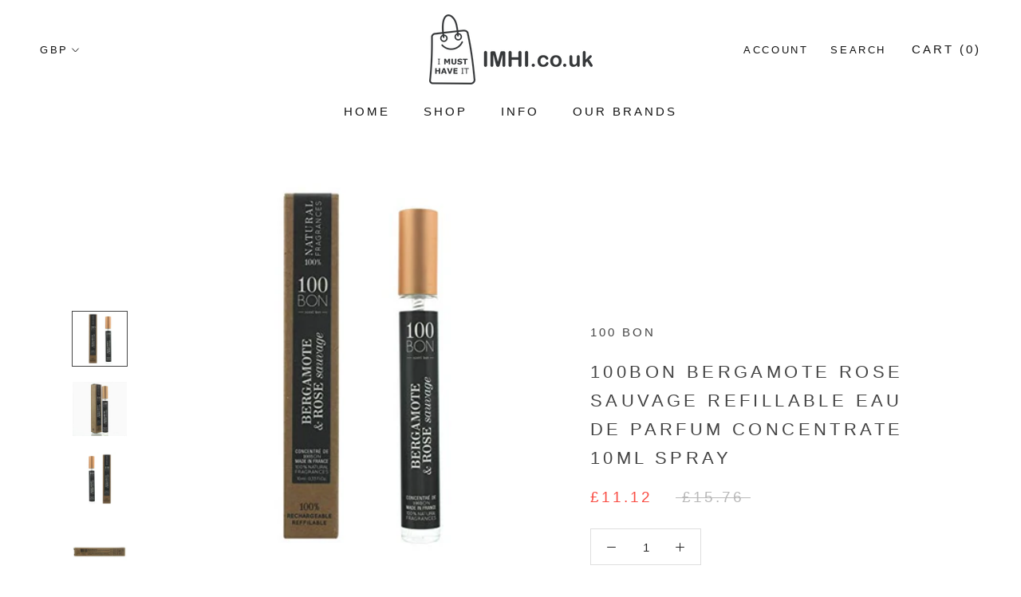

--- FILE ---
content_type: text/html; charset=utf-8
request_url: https://imhi.co.uk/products/100-bon-bergamote-rose-sauvage-concentre-eau-de-parfum-spray-10-ml
body_size: 23496
content:

<!doctype html>

<html class="no-js" lang="en">
  <head>
  <link rel="stylesheet" href="https://obscure-escarpment-2240.herokuapp.com/stylesheets/bcpo-front.css">
  <script>var bcpo_product={"id":4583720714317,"title":"100BON Bergamote  Rose Sauvage Refillable Eau de Parfum Concentrate 10ml Spray","handle":"100-bon-bergamote-rose-sauvage-concentre-eau-de-parfum-spray-10-ml","description":"\u003cp\u003e100BON Bergamote  Rose Sauvage Refillable Eau de Parfum Concentrate 10ml Spray\u003cbr\u003e                        Introducing the 100BON Bergamote  Rose Sauvage Refillable Eau de Parfum Concentrate 10ml Spray, a luxurious fragrance that's perfect for those who prefer a more concentrated scent. This exquisite perfume combines the refreshing notes of Bergamot with the floral and feminine tones of Rose, creating a captivating fragrance that's sure to leave a lasting impression.\u003cbr\u003e\u003cbr\u003eThe 10ml refillable spray bottle is designed for ease of use and portability. Its compact size makes it ideal for on-the-go use, allowing you to carry the scent with you wherever you go. It's also refillable, making it a sustainable and eco-friendly choice that's better for the environment.\u003cbr\u003e\u003cbr\u003eWith its long-lasting scent, you can enjoy the fragrance throughout the day, and into the night. Simply spray on the concentrated fragrance and let it work its magic.\u003cbr\u003e\u003cbr\u003eWhether you're heading to work, out for a night on the town, or simply want to add a touch of luxury to your everyday life, the 100BON Bergamote  Rose Sauvage Refillable Eau de Parfum Concentrate 10ml Spray is the perfect choice. Get ready to turn heads and make an impression with this irresistible scent that's perfect for any occasion.\u003cbr\u003e                        U\u003c\/p\u003e","published_at":"2020-04-14T23:39:09+01:00","created_at":"2020-04-14T23:39:12+01:00","vendor":"100 Bon","type":"Beauty","tags":["100 Bon","Beauty","Eau de Perfume","Fragrances","Women"],"price":1112,"price_min":1112,"price_max":1112,"available":true,"price_varies":false,"compare_at_price":1576,"compare_at_price_min":1576,"compare_at_price_max":1576,"compare_at_price_varies":false,"variants":[{"id":32278771073101,"title":"Default Title","option1":"Default Title","option2":null,"option3":null,"sku":"J08307","requires_shipping":true,"taxable":true,"featured_image":null,"available":true,"name":"100BON Bergamote  Rose Sauvage Refillable Eau de Parfum Concentrate 10ml Spray","public_title":null,"options":["Default Title"],"price":1112,"weight":10,"compare_at_price":1576,"inventory_management":"shopify","barcode":"","requires_selling_plan":false,"selling_plan_allocations":[]}],"images":["\/\/imhi.co.uk\/cdn\/shop\/products\/41KvoIUr4WL.jpg?v=1586903952","\/\/imhi.co.uk\/cdn\/shop\/products\/41q57MGxsXL.jpg?v=1586903952","\/\/imhi.co.uk\/cdn\/shop\/products\/41CGsa94pLL.jpg?v=1586903952","\/\/imhi.co.uk\/cdn\/shop\/products\/31BAjGKrbzL.jpg?v=1586903952"],"featured_image":"\/\/imhi.co.uk\/cdn\/shop\/products\/41KvoIUr4WL.jpg?v=1586903952","options":["Title"],"media":[{"alt":null,"id":6759953760333,"position":1,"preview_image":{"aspect_ratio":1.0,"height":500,"width":500,"src":"\/\/imhi.co.uk\/cdn\/shop\/products\/41KvoIUr4WL.jpg?v=1586903952"},"aspect_ratio":1.0,"height":500,"media_type":"image","src":"\/\/imhi.co.uk\/cdn\/shop\/products\/41KvoIUr4WL.jpg?v=1586903952","width":500},{"alt":null,"id":6759953793101,"position":2,"preview_image":{"aspect_ratio":1.0,"height":500,"width":500,"src":"\/\/imhi.co.uk\/cdn\/shop\/products\/41q57MGxsXL.jpg?v=1586903952"},"aspect_ratio":1.0,"height":500,"media_type":"image","src":"\/\/imhi.co.uk\/cdn\/shop\/products\/41q57MGxsXL.jpg?v=1586903952","width":500},{"alt":null,"id":6759953825869,"position":3,"preview_image":{"aspect_ratio":1.0,"height":500,"width":500,"src":"\/\/imhi.co.uk\/cdn\/shop\/products\/41CGsa94pLL.jpg?v=1586903952"},"aspect_ratio":1.0,"height":500,"media_type":"image","src":"\/\/imhi.co.uk\/cdn\/shop\/products\/41CGsa94pLL.jpg?v=1586903952","width":500},{"alt":null,"id":6759953858637,"position":4,"preview_image":{"aspect_ratio":1.0,"height":500,"width":500,"src":"\/\/imhi.co.uk\/cdn\/shop\/products\/31BAjGKrbzL.jpg?v=1586903952"},"aspect_ratio":1.0,"height":500,"media_type":"image","src":"\/\/imhi.co.uk\/cdn\/shop\/products\/31BAjGKrbzL.jpg?v=1586903952","width":500}],"requires_selling_plan":false,"selling_plan_groups":[],"content":"\u003cp\u003e100BON Bergamote  Rose Sauvage Refillable Eau de Parfum Concentrate 10ml Spray\u003cbr\u003e                        Introducing the 100BON Bergamote  Rose Sauvage Refillable Eau de Parfum Concentrate 10ml Spray, a luxurious fragrance that's perfect for those who prefer a more concentrated scent. This exquisite perfume combines the refreshing notes of Bergamot with the floral and feminine tones of Rose, creating a captivating fragrance that's sure to leave a lasting impression.\u003cbr\u003e\u003cbr\u003eThe 10ml refillable spray bottle is designed for ease of use and portability. Its compact size makes it ideal for on-the-go use, allowing you to carry the scent with you wherever you go. It's also refillable, making it a sustainable and eco-friendly choice that's better for the environment.\u003cbr\u003e\u003cbr\u003eWith its long-lasting scent, you can enjoy the fragrance throughout the day, and into the night. Simply spray on the concentrated fragrance and let it work its magic.\u003cbr\u003e\u003cbr\u003eWhether you're heading to work, out for a night on the town, or simply want to add a touch of luxury to your everyday life, the 100BON Bergamote  Rose Sauvage Refillable Eau de Parfum Concentrate 10ml Spray is the perfect choice. Get ready to turn heads and make an impression with this irresistible scent that's perfect for any occasion.\u003cbr\u003e                        U\u003c\/p\u003e"};  var inventory_quantity = [];inventory_quantity.push(1);if(bcpo_product) { for (var i = 0; i < bcpo_product.variants.length; i += 1) { bcpo_product.variants[i].inventory_quantity = inventory_quantity[i]; }}window.bcpo = window.bcpo || {}; bcpo.cart = {"note":null,"attributes":{},"original_total_price":0,"total_price":0,"total_discount":0,"total_weight":0.0,"item_count":0,"items":[],"requires_shipping":false,"currency":"GBP","items_subtotal_price":0,"cart_level_discount_applications":[],"checkout_charge_amount":0}; bcpo.ogFormData = FormData;</script>

    <meta charset="utf-8"> 
    <meta http-equiv="X-UA-Compatible" content="IE=edge,chrome=1">
    <meta name="viewport" content="width=device-width, initial-scale=1.0, height=device-height, minimum-scale=1.0, user-scalable=0">
    <meta name="theme-color" content="">

    <title>
      100BON Bergamote Rose Sauvage Refillable Eau de Parfum Concentrate 10m &ndash; I Must Have It
    </title><meta name="description" content="100BON Bergamote Rose Sauvage Refillable Eau de Parfum Concentrate 10ml Spray Introducing the 100BON Bergamote Rose Sauvage Refillable Eau de Parfum Concentrate 10ml Spray, a luxurious fragrance that&#39;s perfect for those who prefer a more concentrated scent. This exquisite perfume combines the refreshing notes of Bergam"><link rel="canonical" href="https://imhi.co.uk/products/100-bon-bergamote-rose-sauvage-concentre-eau-de-parfum-spray-10-ml"><link rel="shortcut icon" href="//imhi.co.uk/cdn/shop/files/favicon_32x32.png?v=1614342863" type="image/png"><meta property="og:type" content="product">
  <meta property="og:title" content="100BON Bergamote  Rose Sauvage Refillable Eau de Parfum Concentrate 10ml Spray"><meta property="og:image" content="http://imhi.co.uk/cdn/shop/products/41KvoIUr4WL_grande.jpg?v=1586903952">
    <meta property="og:image:secure_url" content="https://imhi.co.uk/cdn/shop/products/41KvoIUr4WL_grande.jpg?v=1586903952"><meta property="og:image" content="http://imhi.co.uk/cdn/shop/products/41q57MGxsXL_grande.jpg?v=1586903952">
    <meta property="og:image:secure_url" content="https://imhi.co.uk/cdn/shop/products/41q57MGxsXL_grande.jpg?v=1586903952"><meta property="og:image" content="http://imhi.co.uk/cdn/shop/products/41CGsa94pLL_grande.jpg?v=1586903952">
    <meta property="og:image:secure_url" content="https://imhi.co.uk/cdn/shop/products/41CGsa94pLL_grande.jpg?v=1586903952"><meta property="og:price:amount" content="11.12">
  <meta property="og:price:currency" content="GBP"><meta property="og:description" content="100BON Bergamote Rose Sauvage Refillable Eau de Parfum Concentrate 10ml Spray Introducing the 100BON Bergamote Rose Sauvage Refillable Eau de Parfum Concentrate 10ml Spray, a luxurious fragrance that&#39;s perfect for those who prefer a more concentrated scent. This exquisite perfume combines the refreshing notes of Bergam"><meta property="og:url" content="https://imhi.co.uk/products/100-bon-bergamote-rose-sauvage-concentre-eau-de-parfum-spray-10-ml">
<meta property="og:site_name" content="I Must Have It"><meta name="twitter:card" content="summary"><meta name="twitter:title" content="100BON Bergamote  Rose Sauvage Refillable Eau de Parfum Concentrate 10ml Spray">
  <meta name="twitter:description" content="100BON Bergamote Rose Sauvage Refillable Eau de Parfum Concentrate 10ml Spray Introducing the 100BON Bergamote Rose Sauvage Refillable Eau de Parfum Concentrate 10ml Spray, a luxurious fragrance that&#39;s perfect for those who prefer a more concentrated scent. This exquisite perfume combines the refreshing notes of Bergamot with the floral and feminine tones of Rose, creating a captivating fragrance that&#39;s sure to leave a lasting impression.The 10ml refillable spray bottle is designed for ease of use and portability. Its compact size makes it ideal for on-the-go use, allowing you to carry the scent with you wherever you go. It&#39;s also refillable, making it a sustainable and eco-friendly choice that&#39;s better for the environment.With its long-lasting scent, you can enjoy the fragrance throughout the day, and into the night. Simply spray on the concentrated fragrance and let it work its magic.Whether you&#39;re">
  <meta name="twitter:image" content="https://imhi.co.uk/cdn/shop/products/41KvoIUr4WL_600x600_crop_center.jpg?v=1586903952">

    <script>window.performance && window.performance.mark && window.performance.mark('shopify.content_for_header.start');</script><meta id="shopify-digital-wallet" name="shopify-digital-wallet" content="/22929473613/digital_wallets/dialog">
<meta name="shopify-checkout-api-token" content="de5b23779415f6327a153426fe956bea">
<meta id="in-context-paypal-metadata" data-shop-id="22929473613" data-venmo-supported="false" data-environment="production" data-locale="en_US" data-paypal-v4="true" data-currency="GBP">
<link rel="alternate" type="application/json+oembed" href="https://imhi.co.uk/products/100-bon-bergamote-rose-sauvage-concentre-eau-de-parfum-spray-10-ml.oembed">
<script async="async" src="/checkouts/internal/preloads.js?locale=en-GB"></script>
<script id="shopify-features" type="application/json">{"accessToken":"de5b23779415f6327a153426fe956bea","betas":["rich-media-storefront-analytics"],"domain":"imhi.co.uk","predictiveSearch":true,"shopId":22929473613,"locale":"en"}</script>
<script>var Shopify = Shopify || {};
Shopify.shop = "imhi-i-must-have-it.myshopify.com";
Shopify.locale = "en";
Shopify.currency = {"active":"GBP","rate":"1.0"};
Shopify.country = "GB";
Shopify.theme = {"name":"X-Theme - Deactivated","id":83976126541,"schema_name":"X","schema_version":"1.0","theme_store_id":null,"role":"main"};
Shopify.theme.handle = "null";
Shopify.theme.style = {"id":null,"handle":null};
Shopify.cdnHost = "imhi.co.uk/cdn";
Shopify.routes = Shopify.routes || {};
Shopify.routes.root = "/";</script>
<script type="module">!function(o){(o.Shopify=o.Shopify||{}).modules=!0}(window);</script>
<script>!function(o){function n(){var o=[];function n(){o.push(Array.prototype.slice.apply(arguments))}return n.q=o,n}var t=o.Shopify=o.Shopify||{};t.loadFeatures=n(),t.autoloadFeatures=n()}(window);</script>
<script id="shop-js-analytics" type="application/json">{"pageType":"product"}</script>
<script defer="defer" async type="module" src="//imhi.co.uk/cdn/shopifycloud/shop-js/modules/v2/client.init-shop-cart-sync_C5BV16lS.en.esm.js"></script>
<script defer="defer" async type="module" src="//imhi.co.uk/cdn/shopifycloud/shop-js/modules/v2/chunk.common_CygWptCX.esm.js"></script>
<script type="module">
  await import("//imhi.co.uk/cdn/shopifycloud/shop-js/modules/v2/client.init-shop-cart-sync_C5BV16lS.en.esm.js");
await import("//imhi.co.uk/cdn/shopifycloud/shop-js/modules/v2/chunk.common_CygWptCX.esm.js");

  window.Shopify.SignInWithShop?.initShopCartSync?.({"fedCMEnabled":true,"windoidEnabled":true});

</script>
<script>(function() {
  var isLoaded = false;
  function asyncLoad() {
    if (isLoaded) return;
    isLoaded = true;
    var urls = ["https:\/\/s3.us-west-2.amazonaws.com\/gdpr-privacy-policy-assets\/s_3f0b_22929473613_1565439050.min.js?shop=imhi-i-must-have-it.myshopify.com","https:\/\/scripttags.jst.ai\/shopify_justuno_22929473613_7d301d40-8eed-11ea-96b6-3d1220a8463d.js?shop=imhi-i-must-have-it.myshopify.com","https:\/\/js.smile.io\/v1\/smile-shopify.js?shop=imhi-i-must-have-it.myshopify.com","https:\/\/cdn.instantbrandpage.lowfruitsolutions.com\/094ab3229ebf8bbe03f8b464061ee058\/featured-slider-0ec2c20e223d4cb649c8a982309b7180.js?shop=imhi-i-must-have-it.myshopify.com","https:\/\/cdn.instantbrandpage.lowfruitsolutions.com\/094ab3229ebf8bbe03f8b464061ee058\/brand-page-7bbe7c8eca4dff40a67179230b242025.js?shop=imhi-i-must-have-it.myshopify.com","https:\/\/cdn.richpanel.com\/js\/richpanel_shopify_script.js?appClientId=imusthaveit2721\u0026tenantId=imusthaveit272\u0026shop=imhi-i-must-have-it.myshopify.com","https:\/\/cozycountrybestsellers.addons.business\/scripttag\/js\/cloud\/imhi-i-must-have-it.myshopify.com\/1\/DobVHCO7427EJOB0bWqcxsDTvw9nMEXQ.js?shop=imhi-i-must-have-it.myshopify.com"];
    for (var i = 0; i < urls.length; i++) {
      var s = document.createElement('script');
      s.type = 'text/javascript';
      s.async = true;
      s.src = urls[i];
      var x = document.getElementsByTagName('script')[0];
      x.parentNode.insertBefore(s, x);
    }
  };
  if(window.attachEvent) {
    window.attachEvent('onload', asyncLoad);
  } else {
    window.addEventListener('load', asyncLoad, false);
  }
})();</script>
<script id="__st">var __st={"a":22929473613,"offset":0,"reqid":"3bbe5932-db32-4a45-8c82-c21db96257be-1768780094","pageurl":"imhi.co.uk\/products\/100-bon-bergamote-rose-sauvage-concentre-eau-de-parfum-spray-10-ml","u":"df76f0d0c650","p":"product","rtyp":"product","rid":4583720714317};</script>
<script>window.ShopifyPaypalV4VisibilityTracking = true;</script>
<script id="captcha-bootstrap">!function(){'use strict';const t='contact',e='account',n='new_comment',o=[[t,t],['blogs',n],['comments',n],[t,'customer']],c=[[e,'customer_login'],[e,'guest_login'],[e,'recover_customer_password'],[e,'create_customer']],r=t=>t.map((([t,e])=>`form[action*='/${t}']:not([data-nocaptcha='true']) input[name='form_type'][value='${e}']`)).join(','),a=t=>()=>t?[...document.querySelectorAll(t)].map((t=>t.form)):[];function s(){const t=[...o],e=r(t);return a(e)}const i='password',u='form_key',d=['recaptcha-v3-token','g-recaptcha-response','h-captcha-response',i],f=()=>{try{return window.sessionStorage}catch{return}},m='__shopify_v',_=t=>t.elements[u];function p(t,e,n=!1){try{const o=window.sessionStorage,c=JSON.parse(o.getItem(e)),{data:r}=function(t){const{data:e,action:n}=t;return t[m]||n?{data:e,action:n}:{data:t,action:n}}(c);for(const[e,n]of Object.entries(r))t.elements[e]&&(t.elements[e].value=n);n&&o.removeItem(e)}catch(o){console.error('form repopulation failed',{error:o})}}const l='form_type',E='cptcha';function T(t){t.dataset[E]=!0}const w=window,h=w.document,L='Shopify',v='ce_forms',y='captcha';let A=!1;((t,e)=>{const n=(g='f06e6c50-85a8-45c8-87d0-21a2b65856fe',I='https://cdn.shopify.com/shopifycloud/storefront-forms-hcaptcha/ce_storefront_forms_captcha_hcaptcha.v1.5.2.iife.js',D={infoText:'Protected by hCaptcha',privacyText:'Privacy',termsText:'Terms'},(t,e,n)=>{const o=w[L][v],c=o.bindForm;if(c)return c(t,g,e,D).then(n);var r;o.q.push([[t,g,e,D],n]),r=I,A||(h.body.append(Object.assign(h.createElement('script'),{id:'captcha-provider',async:!0,src:r})),A=!0)});var g,I,D;w[L]=w[L]||{},w[L][v]=w[L][v]||{},w[L][v].q=[],w[L][y]=w[L][y]||{},w[L][y].protect=function(t,e){n(t,void 0,e),T(t)},Object.freeze(w[L][y]),function(t,e,n,w,h,L){const[v,y,A,g]=function(t,e,n){const i=e?o:[],u=t?c:[],d=[...i,...u],f=r(d),m=r(i),_=r(d.filter((([t,e])=>n.includes(e))));return[a(f),a(m),a(_),s()]}(w,h,L),I=t=>{const e=t.target;return e instanceof HTMLFormElement?e:e&&e.form},D=t=>v().includes(t);t.addEventListener('submit',(t=>{const e=I(t);if(!e)return;const n=D(e)&&!e.dataset.hcaptchaBound&&!e.dataset.recaptchaBound,o=_(e),c=g().includes(e)&&(!o||!o.value);(n||c)&&t.preventDefault(),c&&!n&&(function(t){try{if(!f())return;!function(t){const e=f();if(!e)return;const n=_(t);if(!n)return;const o=n.value;o&&e.removeItem(o)}(t);const e=Array.from(Array(32),(()=>Math.random().toString(36)[2])).join('');!function(t,e){_(t)||t.append(Object.assign(document.createElement('input'),{type:'hidden',name:u})),t.elements[u].value=e}(t,e),function(t,e){const n=f();if(!n)return;const o=[...t.querySelectorAll(`input[type='${i}']`)].map((({name:t})=>t)),c=[...d,...o],r={};for(const[a,s]of new FormData(t).entries())c.includes(a)||(r[a]=s);n.setItem(e,JSON.stringify({[m]:1,action:t.action,data:r}))}(t,e)}catch(e){console.error('failed to persist form',e)}}(e),e.submit())}));const S=(t,e)=>{t&&!t.dataset[E]&&(n(t,e.some((e=>e===t))),T(t))};for(const o of['focusin','change'])t.addEventListener(o,(t=>{const e=I(t);D(e)&&S(e,y())}));const B=e.get('form_key'),M=e.get(l),P=B&&M;t.addEventListener('DOMContentLoaded',(()=>{const t=y();if(P)for(const e of t)e.elements[l].value===M&&p(e,B);[...new Set([...A(),...v().filter((t=>'true'===t.dataset.shopifyCaptcha))])].forEach((e=>S(e,t)))}))}(h,new URLSearchParams(w.location.search),n,t,e,['guest_login'])})(!0,!0)}();</script>
<script integrity="sha256-4kQ18oKyAcykRKYeNunJcIwy7WH5gtpwJnB7kiuLZ1E=" data-source-attribution="shopify.loadfeatures" defer="defer" src="//imhi.co.uk/cdn/shopifycloud/storefront/assets/storefront/load_feature-a0a9edcb.js" crossorigin="anonymous"></script>
<script data-source-attribution="shopify.dynamic_checkout.dynamic.init">var Shopify=Shopify||{};Shopify.PaymentButton=Shopify.PaymentButton||{isStorefrontPortableWallets:!0,init:function(){window.Shopify.PaymentButton.init=function(){};var t=document.createElement("script");t.src="https://imhi.co.uk/cdn/shopifycloud/portable-wallets/latest/portable-wallets.en.js",t.type="module",document.head.appendChild(t)}};
</script>
<script data-source-attribution="shopify.dynamic_checkout.buyer_consent">
  function portableWalletsHideBuyerConsent(e){var t=document.getElementById("shopify-buyer-consent"),n=document.getElementById("shopify-subscription-policy-button");t&&n&&(t.classList.add("hidden"),t.setAttribute("aria-hidden","true"),n.removeEventListener("click",e))}function portableWalletsShowBuyerConsent(e){var t=document.getElementById("shopify-buyer-consent"),n=document.getElementById("shopify-subscription-policy-button");t&&n&&(t.classList.remove("hidden"),t.removeAttribute("aria-hidden"),n.addEventListener("click",e))}window.Shopify?.PaymentButton&&(window.Shopify.PaymentButton.hideBuyerConsent=portableWalletsHideBuyerConsent,window.Shopify.PaymentButton.showBuyerConsent=portableWalletsShowBuyerConsent);
</script>
<script data-source-attribution="shopify.dynamic_checkout.cart.bootstrap">document.addEventListener("DOMContentLoaded",(function(){function t(){return document.querySelector("shopify-accelerated-checkout-cart, shopify-accelerated-checkout")}if(t())Shopify.PaymentButton.init();else{new MutationObserver((function(e,n){t()&&(Shopify.PaymentButton.init(),n.disconnect())})).observe(document.body,{childList:!0,subtree:!0})}}));
</script>
<link id="shopify-accelerated-checkout-styles" rel="stylesheet" media="screen" href="https://imhi.co.uk/cdn/shopifycloud/portable-wallets/latest/accelerated-checkout-backwards-compat.css" crossorigin="anonymous">
<style id="shopify-accelerated-checkout-cart">
        #shopify-buyer-consent {
  margin-top: 1em;
  display: inline-block;
  width: 100%;
}

#shopify-buyer-consent.hidden {
  display: none;
}

#shopify-subscription-policy-button {
  background: none;
  border: none;
  padding: 0;
  text-decoration: underline;
  font-size: inherit;
  cursor: pointer;
}

#shopify-subscription-policy-button::before {
  box-shadow: none;
}

      </style>

<script>window.performance && window.performance.mark && window.performance.mark('shopify.content_for_header.end');</script>

    <link rel="stylesheet" href="//imhi.co.uk/cdn/shop/t/6/assets/theme.scss.css?v=43364667208587708541759261040">
        <link rel="stylesheet" href="//imhi.co.uk/cdn/shop/t/6/assets/animation.scss.css?v=42520467846695183111610492290">

   

    <script>
      // This allows to expose several variables to the global scope, to be used in scripts
      window.theme = {
        template: "product",
        shopCurrency: "GBP",
        moneyFormat: "£{{amount}}",
        moneyWithCurrencyFormat: "£{{amount}} GBP",
        currencyConversionEnabled: true,
        currencyConversionMoneyFormat: "money_format",
        currencyConversionRoundAmounts: true,
        searchMode: "product,article",
        showPageTransition: true,
        showElementStaggering: true,
        showImageZooming: true
      };

      window.languages = {
        cartAddNote: "Add Order Note",
        cartEditNote: "Edit Order Note",
        productImageLoadingError: "This image could not be loaded. Please try to reload the page.",
        productFormAddToCart: "Add to cart",
        productFormUnavailable: "Unavailable",
        productFormSoldOut: "Sold Out",
        shippingEstimatorOneResult: "1 option available:",
        shippingEstimatorMoreResults: "{{count}} options available:",
        shippingEstimatorNoResults: "No shipping could be found"
      };

      window.lazySizesConfig = {
        loadHidden: false,
        hFac: 0.5,
        expFactor: 2,
        ricTimeout: 150,
        lazyClass: 'Image--lazyLoad',
        loadingClass: 'Image--lazyLoading',
        loadedClass: 'Image--lazyLoaded'
      };

      document.documentElement.className = document.documentElement.className.replace('no-js', 'js');
      document.documentElement.style.setProperty('--window-height', window.innerHeight + 'px');

      // We do a quick detection of some features (we could use Modernizr but for so little...)
      (function() {
        document.documentElement.className += ((window.CSS && window.CSS.supports('(position: sticky) or (position: -webkit-sticky)')) ? ' supports-sticky' : ' no-supports-sticky');
        document.documentElement.className += (window.matchMedia('(-moz-touch-enabled: 1), (hover: none)')).matches ? ' no-supports-hover' : ' supports-hover';
      }());

      window.onpageshow = function (event) {
        if (event.persisted) {
          window.location.reload();
        }
      };
    </script>

    <script src="//imhi.co.uk/cdn/shop/t/6/assets/lazysizes.min.js?v=174358363404432586981610492271" async></script>

    
      <script src="//cdn.shopify.com/s/javascripts/currencies.js" defer></script>
    
<script src="https://polyfill-fastly.net/v2/polyfill.min.js?features=fetch,Element.prototype.closest,Element.prototype.remove,Element.prototype.classList,Array.prototype.includes,Array.prototype.fill,Object.assign,CustomEvent,IntersectionObserver,IntersectionObserverEntry" defer></script>
    <script src="//imhi.co.uk/cdn/shop/t/6/assets/libs.min.js?v=88466822118989791001610492271" defer></script>
    <script src="//imhi.co.uk/cdn/shop/t/6/assets/theme.min.js?v=101783863334281875521610492273" defer></script>
    <script src="//imhi.co.uk/cdn/shop/t/6/assets/custom.js?v=40015431185054021311610492269" defer></script>

    
  <script type="application/ld+json">
  {
    "@context": "http://schema.org",
    "@type": "Product",
    "offers": {
      "@type": "Offer",
      "availability":"//schema.org/InStock",
      "price": "11.12",
      "priceCurrency": "GBP"
    },
    "brand": "100 Bon",
    "name": "100BON Bergamote  Rose Sauvage Refillable Eau de Parfum Concentrate 10ml Spray",
    "description": "100BON Bergamote  Rose Sauvage Refillable Eau de Parfum Concentrate 10ml Spray                        Introducing the 100BON Bergamote  Rose Sauvage Refillable Eau de Parfum Concentrate 10ml Spray, a luxurious fragrance that's perfect for those who prefer a more concentrated scent. This exquisite perfume combines the refreshing notes of Bergamot with the floral and feminine tones of Rose, creating a captivating fragrance that's sure to leave a lasting impression.The 10ml refillable spray bottle is designed for ease of use and portability. Its compact size makes it ideal for on-the-go use, allowing you to carry the scent with you wherever you go. It's also refillable, making it a sustainable and eco-friendly choice that's better for the environment.With its long-lasting scent, you can enjoy the fragrance throughout the day, and into the night. Simply spray on the concentrated fragrance and let it work its magic.Whether you're heading to work, out for a night on the town, or simply want to add a touch of luxury to your everyday life, the 100BON Bergamote  Rose Sauvage Refillable Eau de Parfum Concentrate 10ml Spray is the perfect choice. Get ready to turn heads and make an impression with this irresistible scent that's perfect for any occasion.                        U",
    "category": "Beauty",
    "url": "https://imhi.co.uk/products/100-bon-bergamote-rose-sauvage-concentre-eau-de-parfum-spray-10-ml",
    "image": {
      "@type": "ImageObject",
      "url": "https://imhi.co.uk/cdn/shop/products/41KvoIUr4WL_1024x1024.jpg?v=1586903952",
      "image": "https://imhi.co.uk/cdn/shop/products/41KvoIUr4WL_1024x1024.jpg?v=1586903952",
      "name": "100BON Bergamote  Rose Sauvage Refillable Eau de Parfum Concentrate 10ml Spray",
      "width": 1024,
      "height": 1024
    }
  }
  </script>

   
<!-- "snippets/pagefly-header.liquid" was not rendered, the associated app was uninstalled -->
        
 <link href="https://monorail-edge.shopifysvc.com" rel="dns-prefetch">
<script>(function(){if ("sendBeacon" in navigator && "performance" in window) {try {var session_token_from_headers = performance.getEntriesByType('navigation')[0].serverTiming.find(x => x.name == '_s').description;} catch {var session_token_from_headers = undefined;}var session_cookie_matches = document.cookie.match(/_shopify_s=([^;]*)/);var session_token_from_cookie = session_cookie_matches && session_cookie_matches.length === 2 ? session_cookie_matches[1] : "";var session_token = session_token_from_headers || session_token_from_cookie || "";function handle_abandonment_event(e) {var entries = performance.getEntries().filter(function(entry) {return /monorail-edge.shopifysvc.com/.test(entry.name);});if (!window.abandonment_tracked && entries.length === 0) {window.abandonment_tracked = true;var currentMs = Date.now();var navigation_start = performance.timing.navigationStart;var payload = {shop_id: 22929473613,url: window.location.href,navigation_start,duration: currentMs - navigation_start,session_token,page_type: "product"};window.navigator.sendBeacon("https://monorail-edge.shopifysvc.com/v1/produce", JSON.stringify({schema_id: "online_store_buyer_site_abandonment/1.1",payload: payload,metadata: {event_created_at_ms: currentMs,event_sent_at_ms: currentMs}}));}}window.addEventListener('pagehide', handle_abandonment_event);}}());</script>
<script id="web-pixels-manager-setup">(function e(e,d,r,n,o){if(void 0===o&&(o={}),!Boolean(null===(a=null===(i=window.Shopify)||void 0===i?void 0:i.analytics)||void 0===a?void 0:a.replayQueue)){var i,a;window.Shopify=window.Shopify||{};var t=window.Shopify;t.analytics=t.analytics||{};var s=t.analytics;s.replayQueue=[],s.publish=function(e,d,r){return s.replayQueue.push([e,d,r]),!0};try{self.performance.mark("wpm:start")}catch(e){}var l=function(){var e={modern:/Edge?\/(1{2}[4-9]|1[2-9]\d|[2-9]\d{2}|\d{4,})\.\d+(\.\d+|)|Firefox\/(1{2}[4-9]|1[2-9]\d|[2-9]\d{2}|\d{4,})\.\d+(\.\d+|)|Chrom(ium|e)\/(9{2}|\d{3,})\.\d+(\.\d+|)|(Maci|X1{2}).+ Version\/(15\.\d+|(1[6-9]|[2-9]\d|\d{3,})\.\d+)([,.]\d+|)( \(\w+\)|)( Mobile\/\w+|) Safari\/|Chrome.+OPR\/(9{2}|\d{3,})\.\d+\.\d+|(CPU[ +]OS|iPhone[ +]OS|CPU[ +]iPhone|CPU IPhone OS|CPU iPad OS)[ +]+(15[._]\d+|(1[6-9]|[2-9]\d|\d{3,})[._]\d+)([._]\d+|)|Android:?[ /-](13[3-9]|1[4-9]\d|[2-9]\d{2}|\d{4,})(\.\d+|)(\.\d+|)|Android.+Firefox\/(13[5-9]|1[4-9]\d|[2-9]\d{2}|\d{4,})\.\d+(\.\d+|)|Android.+Chrom(ium|e)\/(13[3-9]|1[4-9]\d|[2-9]\d{2}|\d{4,})\.\d+(\.\d+|)|SamsungBrowser\/([2-9]\d|\d{3,})\.\d+/,legacy:/Edge?\/(1[6-9]|[2-9]\d|\d{3,})\.\d+(\.\d+|)|Firefox\/(5[4-9]|[6-9]\d|\d{3,})\.\d+(\.\d+|)|Chrom(ium|e)\/(5[1-9]|[6-9]\d|\d{3,})\.\d+(\.\d+|)([\d.]+$|.*Safari\/(?![\d.]+ Edge\/[\d.]+$))|(Maci|X1{2}).+ Version\/(10\.\d+|(1[1-9]|[2-9]\d|\d{3,})\.\d+)([,.]\d+|)( \(\w+\)|)( Mobile\/\w+|) Safari\/|Chrome.+OPR\/(3[89]|[4-9]\d|\d{3,})\.\d+\.\d+|(CPU[ +]OS|iPhone[ +]OS|CPU[ +]iPhone|CPU IPhone OS|CPU iPad OS)[ +]+(10[._]\d+|(1[1-9]|[2-9]\d|\d{3,})[._]\d+)([._]\d+|)|Android:?[ /-](13[3-9]|1[4-9]\d|[2-9]\d{2}|\d{4,})(\.\d+|)(\.\d+|)|Mobile Safari.+OPR\/([89]\d|\d{3,})\.\d+\.\d+|Android.+Firefox\/(13[5-9]|1[4-9]\d|[2-9]\d{2}|\d{4,})\.\d+(\.\d+|)|Android.+Chrom(ium|e)\/(13[3-9]|1[4-9]\d|[2-9]\d{2}|\d{4,})\.\d+(\.\d+|)|Android.+(UC? ?Browser|UCWEB|U3)[ /]?(15\.([5-9]|\d{2,})|(1[6-9]|[2-9]\d|\d{3,})\.\d+)\.\d+|SamsungBrowser\/(5\.\d+|([6-9]|\d{2,})\.\d+)|Android.+MQ{2}Browser\/(14(\.(9|\d{2,})|)|(1[5-9]|[2-9]\d|\d{3,})(\.\d+|))(\.\d+|)|K[Aa][Ii]OS\/(3\.\d+|([4-9]|\d{2,})\.\d+)(\.\d+|)/},d=e.modern,r=e.legacy,n=navigator.userAgent;return n.match(d)?"modern":n.match(r)?"legacy":"unknown"}(),u="modern"===l?"modern":"legacy",c=(null!=n?n:{modern:"",legacy:""})[u],f=function(e){return[e.baseUrl,"/wpm","/b",e.hashVersion,"modern"===e.buildTarget?"m":"l",".js"].join("")}({baseUrl:d,hashVersion:r,buildTarget:u}),m=function(e){var d=e.version,r=e.bundleTarget,n=e.surface,o=e.pageUrl,i=e.monorailEndpoint;return{emit:function(e){var a=e.status,t=e.errorMsg,s=(new Date).getTime(),l=JSON.stringify({metadata:{event_sent_at_ms:s},events:[{schema_id:"web_pixels_manager_load/3.1",payload:{version:d,bundle_target:r,page_url:o,status:a,surface:n,error_msg:t},metadata:{event_created_at_ms:s}}]});if(!i)return console&&console.warn&&console.warn("[Web Pixels Manager] No Monorail endpoint provided, skipping logging."),!1;try{return self.navigator.sendBeacon.bind(self.navigator)(i,l)}catch(e){}var u=new XMLHttpRequest;try{return u.open("POST",i,!0),u.setRequestHeader("Content-Type","text/plain"),u.send(l),!0}catch(e){return console&&console.warn&&console.warn("[Web Pixels Manager] Got an unhandled error while logging to Monorail."),!1}}}}({version:r,bundleTarget:l,surface:e.surface,pageUrl:self.location.href,monorailEndpoint:e.monorailEndpoint});try{o.browserTarget=l,function(e){var d=e.src,r=e.async,n=void 0===r||r,o=e.onload,i=e.onerror,a=e.sri,t=e.scriptDataAttributes,s=void 0===t?{}:t,l=document.createElement("script"),u=document.querySelector("head"),c=document.querySelector("body");if(l.async=n,l.src=d,a&&(l.integrity=a,l.crossOrigin="anonymous"),s)for(var f in s)if(Object.prototype.hasOwnProperty.call(s,f))try{l.dataset[f]=s[f]}catch(e){}if(o&&l.addEventListener("load",o),i&&l.addEventListener("error",i),u)u.appendChild(l);else{if(!c)throw new Error("Did not find a head or body element to append the script");c.appendChild(l)}}({src:f,async:!0,onload:function(){if(!function(){var e,d;return Boolean(null===(d=null===(e=window.Shopify)||void 0===e?void 0:e.analytics)||void 0===d?void 0:d.initialized)}()){var d=window.webPixelsManager.init(e)||void 0;if(d){var r=window.Shopify.analytics;r.replayQueue.forEach((function(e){var r=e[0],n=e[1],o=e[2];d.publishCustomEvent(r,n,o)})),r.replayQueue=[],r.publish=d.publishCustomEvent,r.visitor=d.visitor,r.initialized=!0}}},onerror:function(){return m.emit({status:"failed",errorMsg:"".concat(f," has failed to load")})},sri:function(e){var d=/^sha384-[A-Za-z0-9+/=]+$/;return"string"==typeof e&&d.test(e)}(c)?c:"",scriptDataAttributes:o}),m.emit({status:"loading"})}catch(e){m.emit({status:"failed",errorMsg:(null==e?void 0:e.message)||"Unknown error"})}}})({shopId: 22929473613,storefrontBaseUrl: "https://imhi.co.uk",extensionsBaseUrl: "https://extensions.shopifycdn.com/cdn/shopifycloud/web-pixels-manager",monorailEndpoint: "https://monorail-edge.shopifysvc.com/unstable/produce_batch",surface: "storefront-renderer",enabledBetaFlags: ["2dca8a86"],webPixelsConfigList: [{"id":"165773698","eventPayloadVersion":"v1","runtimeContext":"LAX","scriptVersion":"1","type":"CUSTOM","privacyPurposes":["MARKETING"],"name":"Meta pixel (migrated)"},{"id":"shopify-app-pixel","configuration":"{}","eventPayloadVersion":"v1","runtimeContext":"STRICT","scriptVersion":"0450","apiClientId":"shopify-pixel","type":"APP","privacyPurposes":["ANALYTICS","MARKETING"]},{"id":"shopify-custom-pixel","eventPayloadVersion":"v1","runtimeContext":"LAX","scriptVersion":"0450","apiClientId":"shopify-pixel","type":"CUSTOM","privacyPurposes":["ANALYTICS","MARKETING"]}],isMerchantRequest: false,initData: {"shop":{"name":"I Must Have It","paymentSettings":{"currencyCode":"GBP"},"myshopifyDomain":"imhi-i-must-have-it.myshopify.com","countryCode":"GB","storefrontUrl":"https:\/\/imhi.co.uk"},"customer":null,"cart":null,"checkout":null,"productVariants":[{"price":{"amount":11.12,"currencyCode":"GBP"},"product":{"title":"100BON Bergamote  Rose Sauvage Refillable Eau de Parfum Concentrate 10ml Spray","vendor":"100 Bon","id":"4583720714317","untranslatedTitle":"100BON Bergamote  Rose Sauvage Refillable Eau de Parfum Concentrate 10ml Spray","url":"\/products\/100-bon-bergamote-rose-sauvage-concentre-eau-de-parfum-spray-10-ml","type":"Beauty"},"id":"32278771073101","image":{"src":"\/\/imhi.co.uk\/cdn\/shop\/products\/41KvoIUr4WL.jpg?v=1586903952"},"sku":"J08307","title":"Default Title","untranslatedTitle":"Default Title"}],"purchasingCompany":null},},"https://imhi.co.uk/cdn","fcfee988w5aeb613cpc8e4bc33m6693e112",{"modern":"","legacy":""},{"shopId":"22929473613","storefrontBaseUrl":"https:\/\/imhi.co.uk","extensionBaseUrl":"https:\/\/extensions.shopifycdn.com\/cdn\/shopifycloud\/web-pixels-manager","surface":"storefront-renderer","enabledBetaFlags":"[\"2dca8a86\"]","isMerchantRequest":"false","hashVersion":"fcfee988w5aeb613cpc8e4bc33m6693e112","publish":"custom","events":"[[\"page_viewed\",{}],[\"product_viewed\",{\"productVariant\":{\"price\":{\"amount\":11.12,\"currencyCode\":\"GBP\"},\"product\":{\"title\":\"100BON Bergamote  Rose Sauvage Refillable Eau de Parfum Concentrate 10ml Spray\",\"vendor\":\"100 Bon\",\"id\":\"4583720714317\",\"untranslatedTitle\":\"100BON Bergamote  Rose Sauvage Refillable Eau de Parfum Concentrate 10ml Spray\",\"url\":\"\/products\/100-bon-bergamote-rose-sauvage-concentre-eau-de-parfum-spray-10-ml\",\"type\":\"Beauty\"},\"id\":\"32278771073101\",\"image\":{\"src\":\"\/\/imhi.co.uk\/cdn\/shop\/products\/41KvoIUr4WL.jpg?v=1586903952\"},\"sku\":\"J08307\",\"title\":\"Default Title\",\"untranslatedTitle\":\"Default Title\"}}]]"});</script><script>
  window.ShopifyAnalytics = window.ShopifyAnalytics || {};
  window.ShopifyAnalytics.meta = window.ShopifyAnalytics.meta || {};
  window.ShopifyAnalytics.meta.currency = 'GBP';
  var meta = {"product":{"id":4583720714317,"gid":"gid:\/\/shopify\/Product\/4583720714317","vendor":"100 Bon","type":"Beauty","handle":"100-bon-bergamote-rose-sauvage-concentre-eau-de-parfum-spray-10-ml","variants":[{"id":32278771073101,"price":1112,"name":"100BON Bergamote  Rose Sauvage Refillable Eau de Parfum Concentrate 10ml Spray","public_title":null,"sku":"J08307"}],"remote":false},"page":{"pageType":"product","resourceType":"product","resourceId":4583720714317,"requestId":"3bbe5932-db32-4a45-8c82-c21db96257be-1768780094"}};
  for (var attr in meta) {
    window.ShopifyAnalytics.meta[attr] = meta[attr];
  }
</script>
<script class="analytics">
  (function () {
    var customDocumentWrite = function(content) {
      var jquery = null;

      if (window.jQuery) {
        jquery = window.jQuery;
      } else if (window.Checkout && window.Checkout.$) {
        jquery = window.Checkout.$;
      }

      if (jquery) {
        jquery('body').append(content);
      }
    };

    var hasLoggedConversion = function(token) {
      if (token) {
        return document.cookie.indexOf('loggedConversion=' + token) !== -1;
      }
      return false;
    }

    var setCookieIfConversion = function(token) {
      if (token) {
        var twoMonthsFromNow = new Date(Date.now());
        twoMonthsFromNow.setMonth(twoMonthsFromNow.getMonth() + 2);

        document.cookie = 'loggedConversion=' + token + '; expires=' + twoMonthsFromNow;
      }
    }

    var trekkie = window.ShopifyAnalytics.lib = window.trekkie = window.trekkie || [];
    if (trekkie.integrations) {
      return;
    }
    trekkie.methods = [
      'identify',
      'page',
      'ready',
      'track',
      'trackForm',
      'trackLink'
    ];
    trekkie.factory = function(method) {
      return function() {
        var args = Array.prototype.slice.call(arguments);
        args.unshift(method);
        trekkie.push(args);
        return trekkie;
      };
    };
    for (var i = 0; i < trekkie.methods.length; i++) {
      var key = trekkie.methods[i];
      trekkie[key] = trekkie.factory(key);
    }
    trekkie.load = function(config) {
      trekkie.config = config || {};
      trekkie.config.initialDocumentCookie = document.cookie;
      var first = document.getElementsByTagName('script')[0];
      var script = document.createElement('script');
      script.type = 'text/javascript';
      script.onerror = function(e) {
        var scriptFallback = document.createElement('script');
        scriptFallback.type = 'text/javascript';
        scriptFallback.onerror = function(error) {
                var Monorail = {
      produce: function produce(monorailDomain, schemaId, payload) {
        var currentMs = new Date().getTime();
        var event = {
          schema_id: schemaId,
          payload: payload,
          metadata: {
            event_created_at_ms: currentMs,
            event_sent_at_ms: currentMs
          }
        };
        return Monorail.sendRequest("https://" + monorailDomain + "/v1/produce", JSON.stringify(event));
      },
      sendRequest: function sendRequest(endpointUrl, payload) {
        // Try the sendBeacon API
        if (window && window.navigator && typeof window.navigator.sendBeacon === 'function' && typeof window.Blob === 'function' && !Monorail.isIos12()) {
          var blobData = new window.Blob([payload], {
            type: 'text/plain'
          });

          if (window.navigator.sendBeacon(endpointUrl, blobData)) {
            return true;
          } // sendBeacon was not successful

        } // XHR beacon

        var xhr = new XMLHttpRequest();

        try {
          xhr.open('POST', endpointUrl);
          xhr.setRequestHeader('Content-Type', 'text/plain');
          xhr.send(payload);
        } catch (e) {
          console.log(e);
        }

        return false;
      },
      isIos12: function isIos12() {
        return window.navigator.userAgent.lastIndexOf('iPhone; CPU iPhone OS 12_') !== -1 || window.navigator.userAgent.lastIndexOf('iPad; CPU OS 12_') !== -1;
      }
    };
    Monorail.produce('monorail-edge.shopifysvc.com',
      'trekkie_storefront_load_errors/1.1',
      {shop_id: 22929473613,
      theme_id: 83976126541,
      app_name: "storefront",
      context_url: window.location.href,
      source_url: "//imhi.co.uk/cdn/s/trekkie.storefront.cd680fe47e6c39ca5d5df5f0a32d569bc48c0f27.min.js"});

        };
        scriptFallback.async = true;
        scriptFallback.src = '//imhi.co.uk/cdn/s/trekkie.storefront.cd680fe47e6c39ca5d5df5f0a32d569bc48c0f27.min.js';
        first.parentNode.insertBefore(scriptFallback, first);
      };
      script.async = true;
      script.src = '//imhi.co.uk/cdn/s/trekkie.storefront.cd680fe47e6c39ca5d5df5f0a32d569bc48c0f27.min.js';
      first.parentNode.insertBefore(script, first);
    };
    trekkie.load(
      {"Trekkie":{"appName":"storefront","development":false,"defaultAttributes":{"shopId":22929473613,"isMerchantRequest":null,"themeId":83976126541,"themeCityHash":"16990454547009706449","contentLanguage":"en","currency":"GBP","eventMetadataId":"8ffbfbdf-b550-4363-aff0-039f4e121534"},"isServerSideCookieWritingEnabled":true,"monorailRegion":"shop_domain","enabledBetaFlags":["65f19447"]},"Session Attribution":{},"S2S":{"facebookCapiEnabled":false,"source":"trekkie-storefront-renderer","apiClientId":580111}}
    );

    var loaded = false;
    trekkie.ready(function() {
      if (loaded) return;
      loaded = true;

      window.ShopifyAnalytics.lib = window.trekkie;

      var originalDocumentWrite = document.write;
      document.write = customDocumentWrite;
      try { window.ShopifyAnalytics.merchantGoogleAnalytics.call(this); } catch(error) {};
      document.write = originalDocumentWrite;

      window.ShopifyAnalytics.lib.page(null,{"pageType":"product","resourceType":"product","resourceId":4583720714317,"requestId":"3bbe5932-db32-4a45-8c82-c21db96257be-1768780094","shopifyEmitted":true});

      var match = window.location.pathname.match(/checkouts\/(.+)\/(thank_you|post_purchase)/)
      var token = match? match[1]: undefined;
      if (!hasLoggedConversion(token)) {
        setCookieIfConversion(token);
        window.ShopifyAnalytics.lib.track("Viewed Product",{"currency":"GBP","variantId":32278771073101,"productId":4583720714317,"productGid":"gid:\/\/shopify\/Product\/4583720714317","name":"100BON Bergamote  Rose Sauvage Refillable Eau de Parfum Concentrate 10ml Spray","price":"11.12","sku":"J08307","brand":"100 Bon","variant":null,"category":"Beauty","nonInteraction":true,"remote":false},undefined,undefined,{"shopifyEmitted":true});
      window.ShopifyAnalytics.lib.track("monorail:\/\/trekkie_storefront_viewed_product\/1.1",{"currency":"GBP","variantId":32278771073101,"productId":4583720714317,"productGid":"gid:\/\/shopify\/Product\/4583720714317","name":"100BON Bergamote  Rose Sauvage Refillable Eau de Parfum Concentrate 10ml Spray","price":"11.12","sku":"J08307","brand":"100 Bon","variant":null,"category":"Beauty","nonInteraction":true,"remote":false,"referer":"https:\/\/imhi.co.uk\/products\/100-bon-bergamote-rose-sauvage-concentre-eau-de-parfum-spray-10-ml"});
      }
    });


        var eventsListenerScript = document.createElement('script');
        eventsListenerScript.async = true;
        eventsListenerScript.src = "//imhi.co.uk/cdn/shopifycloud/storefront/assets/shop_events_listener-3da45d37.js";
        document.getElementsByTagName('head')[0].appendChild(eventsListenerScript);

})();</script>
<script
  defer
  src="https://imhi.co.uk/cdn/shopifycloud/perf-kit/shopify-perf-kit-3.0.4.min.js"
  data-application="storefront-renderer"
  data-shop-id="22929473613"
  data-render-region="gcp-us-east1"
  data-page-type="product"
  data-theme-instance-id="83976126541"
  data-theme-name="X"
  data-theme-version="1.0"
  data-monorail-region="shop_domain"
  data-resource-timing-sampling-rate="10"
  data-shs="true"
  data-shs-beacon="true"
  data-shs-export-with-fetch="true"
  data-shs-logs-sample-rate="1"
  data-shs-beacon-endpoint="https://imhi.co.uk/api/collect"
></script>
</head> 

  <body class="x--v1  template-product">
    <a class="PageSkipLink u-visually-hidden" href="#main">Skip to content</a>
    <span class="LoadingBar"></span>
    <div class="PageOverlay"></div>
    <div class="PageTransition"></div>

    <div id="shopify-section-popup" class="shopify-section"></div>
    <div id="shopify-section-sidebar-menu" class="shopify-section"><section id="sidebar-menu" class="SidebarMenu Drawer Drawer--small Drawer--fromLeft" aria-hidden="true" data-section-id="sidebar-menu" data-section-type="sidebar-menu">
    <header class="Drawer__Header" data-drawer-animated-left>
      <button class="Drawer__Close Icon-Wrapper--clickable" data-action="close-drawer" data-drawer-id="sidebar-menu" aria-label="Close navigation"><svg class="Icon Icon--close" role="presentation" viewBox="0 0 16 14">
      <path d="M15 0L1 14m14 0L1 0" stroke="currentColor" fill="none" fill-rule="evenodd"></path>
    </svg></button>
    </header>

    <div class="Drawer__Content">
      <div class="Drawer__Main" data-drawer-animated-left data-scrollable>
        <div class="Drawer__Container">
          <nav class="SidebarMenu__Nav SidebarMenu__Nav--primary" aria-label="Sidebar navigation"><div class="Collapsible"><a href="/" class="Collapsible__Button Heading Link Link--primary u-h6">Home</a></div><div class="Collapsible"><button class="Collapsible__Button Heading u-h6" data-action="toggle-collapsible" aria-expanded="false">Shop<span class="Collapsible__Plus"></span>
                  </button>

                  <div class="Collapsible__Inner">
                    <div class="Collapsible__Content"><div class="Collapsible"><button class="Collapsible__Button Heading Text--subdued Link--primary u-h7" data-action="toggle-collapsible" aria-expanded="false">Shop All<span class="Collapsible__Plus"></span>
                            </button>

                            <div class="Collapsible__Inner">
                              <div class="Collapsible__Content">
                                <ul class="Linklist Linklist--bordered Linklist--spacingLoose"><li class="Linklist__Item">
                                      <a href="/collections/skin-care" class="Text--subdued Link Link--primary">Beauty &amp; Cosmetics</a>
                                    </li><li class="Linklist__Item">
                                      <a href="http://www.amazon.co.uk/s?me=A1KT4K3K0FUUK0&amp;marketplaceID=A1F83G8C2ARO7P&_encoding=UTF8&tag=imusthaveit-21&linkCode=ur2&linkId=4e2ddfb8b0cfc7c530d90fc9f15ef9c0&camp=1634&creative=6738" class="Text--subdued Link Link--primary">Our Store on Amazon</a>
                                    </li><li class="Linklist__Item">
                                      <a href="/collections/under-25-ideas" class="Text--subdued Link Link--primary">Under £25 Collection</a>
                                    </li></ul>
                              </div>
                            </div></div><div class="Collapsible"><button class="Collapsible__Button Heading Text--subdued Link--primary u-h7" data-action="toggle-collapsible" aria-expanded="false">Brands<span class="Collapsible__Plus"></span>
                            </button>

                            <div class="Collapsible__Inner">
                              <div class="Collapsible__Content">
                                <ul class="Linklist Linklist--bordered Linklist--spacingLoose"><li class="Linklist__Item">
                                      <a href="/collections/loreal" class="Text--subdued Link Link--primary">L&#39;Oreal</a>
                                    </li><li class="Linklist__Item">
                                      <a href="/collections/clarins" class="Text--subdued Link Link--primary">Clarins</a>
                                    </li><li class="Linklist__Item">
                                      <a href="/collections/victorias-secret" class="Text--subdued Link Link--primary">Victoria&#39;s Secret</a>
                                    </li><li class="Linklist__Item">
                                      <a href="/collections/boss" class="Text--subdued Link Link--primary">Boss</a>
                                    </li><li class="Linklist__Item">
                                      <a href="/collections/fragrance-for-her" class="Text--subdued Link Link--primary">Burberry</a>
                                    </li></ul>
                              </div>
                            </div></div></div>
                  </div></div><div class="Collapsible"><button class="Collapsible__Button Heading u-h6" data-action="toggle-collapsible" aria-expanded="false">Info<span class="Collapsible__Plus"></span>
                  </button>

                  <div class="Collapsible__Inner">
                    <div class="Collapsible__Content"><div class="Collapsible"><button class="Collapsible__Button Heading Text--subdued Link--primary u-h7" data-action="toggle-collapsible" aria-expanded="false">Legal<span class="Collapsible__Plus"></span>
                            </button>

                            <div class="Collapsible__Inner">
                              <div class="Collapsible__Content">
                                <ul class="Linklist Linklist--bordered Linklist--spacingLoose"><li class="Linklist__Item">
                                      <a href="/pages/shipping" class="Text--subdued Link Link--primary">Shipping</a>
                                    </li><li class="Linklist__Item">
                                      <a href="/pages/refund-policy" class="Text--subdued Link Link--primary">Refunds</a>
                                    </li><li class="Linklist__Item">
                                      <a href="/pages/privacy-policy" class="Text--subdued Link Link--primary">Privacy</a>
                                    </li><li class="Linklist__Item">
                                      <a href="/pages/terms-of-service" class="Text--subdued Link Link--primary">Terms of Service</a>
                                    </li></ul>
                              </div>
                            </div></div><div class="Collapsible"><button class="Collapsible__Button Heading Text--subdued Link--primary u-h7" data-action="toggle-collapsible" aria-expanded="false">Help Center<span class="Collapsible__Plus"></span>
                            </button>

                            <div class="Collapsible__Inner">
                              <div class="Collapsible__Content">
                                <ul class="Linklist Linklist--bordered Linklist--spacingLoose"><li class="Linklist__Item">
                                      <a href="/pages/about-us" class="Text--subdued Link Link--primary">About Us</a>
                                    </li><li class="Linklist__Item">
                                      <a href="/pages/faqs" class="Text--subdued Link Link--primary">FAQs</a>
                                    </li><li class="Linklist__Item">
                                      <a href="/pages/contact-us" class="Text--subdued Link Link--primary">Contact us</a>
                                    </li></ul>
                              </div>
                            </div></div><div class="Collapsible"><button class="Collapsible__Button Heading Text--subdued Link--primary u-h7" data-action="toggle-collapsible" aria-expanded="false">Social<span class="Collapsible__Plus"></span>
                            </button>

                            <div class="Collapsible__Inner">
                              <div class="Collapsible__Content">
                                <ul class="Linklist Linklist--bordered Linklist--spacingLoose"><li class="Linklist__Item">
                                      <a href="#" class="Text--subdued Link Link--primary">Instagram</a>
                                    </li><li class="Linklist__Item">
                                      <a href="#" class="Text--subdued Link Link--primary">Facebook</a>
                                    </li><li class="Linklist__Item">
                                      <a href="#" class="Text--subdued Link Link--primary">Twitter</a>
                                    </li></ul>
                              </div>
                            </div></div></div>
                  </div></div><div class="Collapsible"><a href="https://imhi.co.uk/pages/our-brands" class="Collapsible__Button Heading Link Link--primary u-h6">Our Brands</a></div></nav><nav class="SidebarMenu__Nav SidebarMenu__Nav--secondary">
            <ul class="Linklist Linklist--spacingLoose"><li class="Linklist__Item">
                  <a href="/search" class="Text--subdued Link Link--primary">Search</a>
                </li><li class="Linklist__Item">
                  <a href="/pages/faqs" class="Text--subdued Link Link--primary">FAQs</a>
                </li><li class="Linklist__Item">
                  <a href="/pages/contact-us" class="Text--subdued Link Link--primary">Contact us</a>
                </li><li class="Linklist__Item">
                  <a href="/account/login" class="Text--subdued Link Link--primary">Account</a>
                </li><li class="Linklist__Item">
                <a href="/search" class="Text--subdued Link Link--primary" data-action="open-modal" aria-controls="Search">Search</a>
              </li>
            </ul>
          </nav>
        </div>
      </div><aside class="Drawer__Footer" data-drawer-animated-bottom><div class="SidebarMenu__CurrencySelector">
              <div class="Select Select--transparent">
                <select class="CurrencySelector__Select"><option value="GBP" selected="selected">GBP</option><option value="USD">USD</option><option value="CAD">CAD</option><option value="EUR">EUR</option></select><svg class="Icon Icon--select-arrow" role="presentation" viewBox="0 0 19 12">
      <polyline fill="none" stroke="currentColor" points="17 2 9.5 10 2 2" fill-rule="evenodd" stroke-width="2" stroke-linecap="square"></polyline>
    </svg></div>
            </div><ul class="SidebarMenu__Social HorizontalList HorizontalList--spacingFill">
    <li class="HorizontalList__Item">
      <a href="#" class="Link Link--primary" target="_blank" rel="noopener" aria-label="Facebook">
        <span class="Icon-Wrapper--clickable"><svg class="Icon Icon--facebook" viewBox="0 0 9 17">
      <path d="M5.842 17V9.246h2.653l.398-3.023h-3.05v-1.93c0-.874.246-1.47 1.526-1.47H9V.118C8.718.082 7.75 0 6.623 0 4.27 0 2.66 1.408 2.66 3.994v2.23H0v3.022h2.66V17h3.182z"></path>
    </svg></span>
      </a>
    </li>

    
<li class="HorizontalList__Item">
      <a href="#" class="Link Link--primary" target="_blank" rel="noopener" aria-label="Twitter">
        <span class="Icon-Wrapper--clickable"><svg class="Icon Icon--twitter" role="presentation" viewBox="0 0 32 26">
      <path d="M32 3.077c-1.1748.525-2.4433.8748-3.768 1.031 1.356-.8123 2.3932-2.0995 2.887-3.6305-1.2686.7498-2.6746 1.2997-4.168 1.5934C25.751.796 24.045.0025 22.158.0025c-3.6242 0-6.561 2.937-6.561 6.5612 0 .5124.0562 1.0123.1686 1.4935C10.3104 7.7822 5.474 5.1702 2.237 1.196c-.5624.9687-.8873 2.0997-.8873 3.2994 0 2.2746 1.156 4.2867 2.9182 5.4615-1.075-.0314-2.0872-.3313-2.9745-.8187v.0812c0 3.1806 2.262 5.8363 5.2677 6.4362-.55.15-1.131.2312-1.731.2312-.4248 0-.831-.0438-1.2372-.1188.8374 2.6057 3.262 4.5054 6.13 4.5616-2.2495 1.7622-5.074 2.812-8.1546 2.812-.531 0-1.0498-.0313-1.5684-.0938 2.912 1.8684 6.3613 2.9494 10.0668 2.9494 12.0726 0 18.6776-10.0043 18.6776-18.6776 0-.2874-.0063-.5686-.0188-.8498C30.0066 5.5514 31.119 4.3954 32 3.077z"></path>
    </svg></span>
      </a>
    </li>

    
<li class="HorizontalList__Item">
      <a href="#" class="Link Link--primary" target="_blank" rel="noopener" aria-label="Instagram">
        <span class="Icon-Wrapper--clickable"><svg class="Icon Icon--instagram" role="presentation" viewBox="0 0 32 32">
      <path d="M15.994 2.886c4.273 0 4.775.019 6.464.095 1.562.07 2.406.33 2.971.552.749.292 1.283.635 1.841 1.194s.908 1.092 1.194 1.841c.216.565.483 1.41.552 2.971.076 1.689.095 2.19.095 6.464s-.019 4.775-.095 6.464c-.07 1.562-.33 2.406-.552 2.971-.292.749-.635 1.283-1.194 1.841s-1.092.908-1.841 1.194c-.565.216-1.41.483-2.971.552-1.689.076-2.19.095-6.464.095s-4.775-.019-6.464-.095c-1.562-.07-2.406-.33-2.971-.552-.749-.292-1.283-.635-1.841-1.194s-.908-1.092-1.194-1.841c-.216-.565-.483-1.41-.552-2.971-.076-1.689-.095-2.19-.095-6.464s.019-4.775.095-6.464c.07-1.562.33-2.406.552-2.971.292-.749.635-1.283 1.194-1.841s1.092-.908 1.841-1.194c.565-.216 1.41-.483 2.971-.552 1.689-.083 2.19-.095 6.464-.095zm0-2.883c-4.343 0-4.889.019-6.597.095-1.702.076-2.864.349-3.879.743-1.054.406-1.943.959-2.832 1.848S1.251 4.473.838 5.521C.444 6.537.171 7.699.095 9.407.019 11.109 0 11.655 0 15.997s.019 4.889.095 6.597c.076 1.702.349 2.864.743 3.886.406 1.054.959 1.943 1.848 2.832s1.784 1.435 2.832 1.848c1.016.394 2.178.667 3.886.743s2.248.095 6.597.095 4.889-.019 6.597-.095c1.702-.076 2.864-.349 3.886-.743 1.054-.406 1.943-.959 2.832-1.848s1.435-1.784 1.848-2.832c.394-1.016.667-2.178.743-3.886s.095-2.248.095-6.597-.019-4.889-.095-6.597c-.076-1.702-.349-2.864-.743-3.886-.406-1.054-.959-1.943-1.848-2.832S27.532 1.247 26.484.834C25.468.44 24.306.167 22.598.091c-1.714-.07-2.26-.089-6.603-.089zm0 7.778c-4.533 0-8.216 3.676-8.216 8.216s3.683 8.216 8.216 8.216 8.216-3.683 8.216-8.216-3.683-8.216-8.216-8.216zm0 13.549c-2.946 0-5.333-2.387-5.333-5.333s2.387-5.333 5.333-5.333 5.333 2.387 5.333 5.333-2.387 5.333-5.333 5.333zM26.451 7.457c0 1.059-.858 1.917-1.917 1.917s-1.917-.858-1.917-1.917c0-1.059.858-1.917 1.917-1.917s1.917.858 1.917 1.917z"></path>
    </svg></span>
      </a>
    </li>

    
<li class="HorizontalList__Item">
      <a href="#" class="Link Link--primary" target="_blank" rel="noopener" aria-label="Pinterest">
        <span class="Icon-Wrapper--clickable"><svg class="Icon Icon--pinterest" role="presentation" viewBox="0 0 32 32">
      <path d="M16 0q3.25 0 6.208 1.271t5.104 3.417 3.417 5.104T32 16q0 4.333-2.146 8.021t-5.833 5.833T16 32q-2.375 0-4.542-.625 1.208-1.958 1.625-3.458l1.125-4.375q.417.792 1.542 1.396t2.375.604q2.5 0 4.479-1.438t3.063-3.937 1.083-5.625q0-3.708-2.854-6.437t-7.271-2.729q-2.708 0-4.958.917T8.042 8.689t-2.104 3.208-.729 3.479q0 2.167.812 3.792t2.438 2.292q.292.125.5.021t.292-.396q.292-1.042.333-1.292.167-.458-.208-.875-1.083-1.208-1.083-3.125 0-3.167 2.188-5.437t5.729-2.271q3.125 0 4.875 1.708t1.75 4.458q0 2.292-.625 4.229t-1.792 3.104-2.667 1.167q-1.25 0-2.042-.917t-.5-2.167q.167-.583.438-1.5t.458-1.563.354-1.396.167-1.25q0-1.042-.542-1.708t-1.583-.667q-1.292 0-2.167 1.188t-.875 2.979q0 .667.104 1.292t.229.917l.125.292q-1.708 7.417-2.083 8.708-.333 1.583-.25 3.708-4.292-1.917-6.938-5.875T0 16Q0 9.375 4.687 4.688T15.999.001z"></path>
    </svg></span>
      </a>
    </li>

    

  </ul>

</aside></div>
</section>

</div>
<div id="sidebar-cart" class="Drawer Drawer--fromRight" aria-hidden="true" data-section-id="cart" data-section-type="cart" data-section-settings='{
  "type": "drawer",
  "itemCount": 0,
  "drawer": true,
  "hasShippingEstimator": false
}'>
  <div class="Drawer__Header Drawer__Header--bordered Drawer__Container">
      <span class="Drawer__Title Heading u-h4">Cart</span>

      <button class="Drawer__Close Icon-Wrapper--clickable" data-action="close-drawer" data-drawer-id="sidebar-cart" aria-label="Close cart"><svg class="Icon Icon--close" role="presentation" viewBox="0 0 16 14">
      <path d="M15 0L1 14m14 0L1 0" stroke="currentColor" fill="none" fill-rule="evenodd"></path>
    </svg></button>
  </div>

  <!-- "snippets/banana-stand-cart-top-container.liquid" was not rendered, the associated app was uninstalled -->

  <form class="Cart Drawer__Content" action="/cart" method="POST" novalidate>
    <div class="Drawer__Main" data-scrollable><p class="Cart__Empty Heading u-h5">Your cart is empty</p></div></form>
</div>
<div class="PageContainer" >
      <div id="shopify-section-announcement" class="shopify-section"></div>
      <div id="shopify-section-header" class="shopify-section shopify-section--header"><script
  src="https://code.jquery.com/jquery-3.5.1.js"
  integrity="sha256-QWo7LDvxbWT2tbbQ97B53yJnYU3WhH/C8ycbRAkjPDc="
  crossorigin="anonymous"></script>
<script>
 $(document).ready(function(){
	$(window).scroll(function() {
    if ($(window).scrollTop() === 0) {
//        $('#section-header').addClass('.Header .Heading, .Header .Header--transparent');
      $(".Header .Heading, .Header .Link--secondary, .Header .Link--primary:hover").css("color",#ffffff);
        // We are at the top of the page and want to remove the class
//         $('#customNav').removeClass('Header--transparent') .addClass;
    } else {
//       $('#section-header').removeClass('.Header .Heading, .Header .Header--transparent');
      $(".Header .Heading, .Header .Link--secondary, .Header .Link--primary:hover").css("color", "white !important");
       
    }
});
  });
</script><style>
    .Header--initialized{
    
    background:#ffffff ; ; 
  }
</style>


<style>
  @media only screen and (min-width:1000px){
    #horizontalListMargin{
      margin-Left:0px !important;
    
    }
          
  
   }
  

.mobileLogo{
  display:none
}
  
#linkSecondary{
  
  color:#000000 !important;
  
  }
  .DropdownMenu::before{
   background:#000000 !important;
    
  }
 
  .Header__LinkSpacer::after{
  border-bottom:3px solid #000000 !important;
/*     bottom:-5px !important; */
  }
  
  .zoomEffect {
    transition: transform .1s;
    
  }
.zoomEffect:hover {
  -ms-transform: scale(1.1);
   -webkit-transform: scale(1.1); 
  transform: scale(1.1); 
}  
.Grid-Main {
    display: grid;
    grid-template-columns: repeat(5, 1fr);
    grid-gap: 10px;
    align-items:center;
}
.span-col-3{grid-column: span 3 / auto;}
  
  @media only screen and (max-width:999px){
    .desktopLogo{
      display:none !important; 
    }
      .mobileLogo{
  display:block !important; 
  }
    
    
    #ifLeft{
    display:none !important;
    }
     #ifCenter{
    display:block !important;
       padding-bottom:1%;
    }
  }
</style>
               
   
                       <style>
             #ifCenter{
             display:block;
             }
             #ifLeft{
             display:none;
             }
                           .Header__LinkSpacer::after{
    bottom:0px !important;
  }
 .DropdownMenu{
   margin-top:0px !important;  
  }
</style>

<style>
         .supports-sticky .Header--transparent{
           background: rgba(255, 255, 255, 0.2) ;
         }
    	
</style>

<header id="section-header"
        class="Header Header--inline  "
        data-section-id="header"
        data-section-type="header"
        data-section-settings='{
  "navigationStyle": "inline",

  "hasTransparentHeader": false,
  "isSticky": true
}'
        role="banner">
  <div class="Header__Wrapper"> 
    <div class="Header__FlexItem Header__FlexItem--fill" id="ifCenter">
      <button class="Header__Icon Icon-Wrapper Icon-Wrapper--clickable hidden-desk" aria-expanded="false" data-action="open-drawer" data-drawer-id="sidebar-menu" aria-label="Open navigation">
        <span class="hidden-tablet-and-up"><svg class="Icon Icon--nav" role="presentation" viewBox="0 0 20 14">
      <path d="M0 14v-1h20v1H0zm0-7.5h20v1H0v-1zM0 0h20v1H0V0z" fill="currentColor"></path>
    </svg></span>
        <span class="hidden-phone"><svg class="Icon Icon--nav-desktop" role="presentation" viewBox="0 0 24 16">
      <path d="M0 15.985v-2h24v2H0zm0-9h24v2H0v-2zm0-7h24v2H0v-2z" fill="currentColor"></path>
    </svg></span>
      </button><nav  id="" class="Header__MainNav hidden-pocket hidden-lap" aria-label="Main navigation">
          <ul class="HorizontalList HorizontalList--spacingExtraLoose" id="horizontalListMargin"><li class="HorizontalList__Item " >
                <div class="zoomEffect">
                <a href="/" class="Heading u-h6">Home</a>
                </div>

                 <a href="/" class="Heading u-h6"><span class="Header__LinkSpacer" >Home</span></a>
                 
              </li><li class="HorizontalList__Item " aria-haspopup="true">
                <div class="zoomEffect">
                <a href="#" class="Heading u-h6">Shop</a>
                </div>

                 <a href="#" class="Heading u-h6"><span class="Header__LinkSpacer" >Shop</span><div class="MegaMenu  " aria-hidden="true" >
                      <div class="MegaMenu__Inner"><div class="MegaMenu__Item MegaMenu__Item--fit">
                            <a href="#" class="MegaMenu__Title Heading Text--subdued u-h7">Shop All</a><ul class="Linklist"><li class="Linklist__Item">
                                    <a href="/collections/skin-care" class="Link Link--secondary" >Beauty &amp; Cosmetics</a>
                                  </li><li class="Linklist__Item">
                                    <a href="http://www.amazon.co.uk/s?me=A1KT4K3K0FUUK0&amp;marketplaceID=A1F83G8C2ARO7P&_encoding=UTF8&tag=imusthaveit-21&linkCode=ur2&linkId=4e2ddfb8b0cfc7c530d90fc9f15ef9c0&camp=1634&creative=6738" class="Link Link--secondary" >Our Store on Amazon</a>
                                  </li><li class="Linklist__Item">
                                    <a href="/collections/under-25-ideas" class="Link Link--secondary" >Under £25 Collection</a>
                                  </li></ul></div><div class="MegaMenu__Item MegaMenu__Item--fit">
                            <a href="#" class="MegaMenu__Title Heading Text--subdued u-h7">Brands</a><ul class="Linklist"><li class="Linklist__Item">
                                    <a href="/collections/loreal" class="Link Link--secondary" >L&#39;Oreal</a>
                                  </li><li class="Linklist__Item">
                                    <a href="/collections/clarins" class="Link Link--secondary" >Clarins</a>
                                  </li><li class="Linklist__Item">
                                    <a href="/collections/victorias-secret" class="Link Link--secondary" >Victoria&#39;s Secret</a>
                                  </li><li class="Linklist__Item">
                                    <a href="/collections/boss" class="Link Link--secondary" >Boss</a>
                                  </li><li class="Linklist__Item">
                                    <a href="/collections/fragrance-for-her" class="Link Link--secondary" >Burberry</a>
                                  </li></ul></div><div class="MegaMenu__Item" style="width: 660px; min-width: 425px;"><div class="MegaMenu__Push MegaMenu__Push--shrink"><a class="MegaMenu__PushLink" href="/collections/boss"><div class="MegaMenu__PushImageWrapper AspectRatio" style="background: url(//imhi.co.uk/cdn/shop/files/2_1x1.png.jpg?v=1614362088); max-width: 370px; --aspect-ratio: 1.7777777777777777">
                                  <img class="Image--lazyLoad Image--fadeIn"
                                       data-src="//imhi.co.uk/cdn/shop/files/2_370x230@2x.png?v=1614362088"
                                       alt="">

                                  <span class="Image__Loader"></span>
                                </div><p class="MegaMenu__PushHeading Heading u-h6">Hugo Boss</p><p class="MegaMenu__PushSubHeading Heading Text--subdued u-h7">Explore</p></a></div><div class="MegaMenu__Push MegaMenu__Push--shrink"><a class="MegaMenu__PushLink" href="/collections/clarins"><div class="MegaMenu__PushImageWrapper AspectRatio" style="background: url(//imhi.co.uk/cdn/shop/files/1_1x1.png.jpg?v=1614362088); max-width: 370px; --aspect-ratio: 1.7777777777777777">
                                  <img class="Image--lazyLoad Image--fadeIn"
                                       data-src="//imhi.co.uk/cdn/shop/files/1_370x230@2x.png?v=1614362088"
                                       alt="">

                                  <span class="Image__Loader"></span>
                                </div><p class="MegaMenu__PushHeading Heading u-h6">Clarins Paris</p><p class="MegaMenu__PushSubHeading Heading Text--subdued u-h7">Explore</p></a></div></div></div>
                    </div></a>
                 
              </li><li class="HorizontalList__Item " aria-haspopup="true">
                <div class="zoomEffect">
                <a href="#" class="Heading u-h6">Info</a>
                </div>

                 <a href="#" class="Heading u-h6"><span class="Header__LinkSpacer" >Info</span><div class="MegaMenu  " aria-hidden="true" >
                      <div class="MegaMenu__Inner"><div class="MegaMenu__Item MegaMenu__Item--fit">
                            <a href="#" class="MegaMenu__Title Heading Text--subdued u-h7">Legal</a><ul class="Linklist"><li class="Linklist__Item">
                                    <a href="/pages/shipping" class="Link Link--secondary" >Shipping</a>
                                  </li><li class="Linklist__Item">
                                    <a href="/pages/refund-policy" class="Link Link--secondary" >Refunds</a>
                                  </li><li class="Linklist__Item">
                                    <a href="/pages/privacy-policy" class="Link Link--secondary" >Privacy</a>
                                  </li><li class="Linklist__Item">
                                    <a href="/pages/terms-of-service" class="Link Link--secondary" >Terms of Service</a>
                                  </li></ul></div><div class="MegaMenu__Item MegaMenu__Item--fit">
                            <a href="#" class="MegaMenu__Title Heading Text--subdued u-h7">Help Center</a><ul class="Linklist"><li class="Linklist__Item">
                                    <a href="/pages/about-us" class="Link Link--secondary" >About Us</a>
                                  </li><li class="Linklist__Item">
                                    <a href="/pages/faqs" class="Link Link--secondary" >FAQs</a>
                                  </li><li class="Linklist__Item">
                                    <a href="/pages/contact-us" class="Link Link--secondary" >Contact us</a>
                                  </li></ul></div><div class="MegaMenu__Item MegaMenu__Item--fit">
                            <a href="#" class="MegaMenu__Title Heading Text--subdued u-h7">Social</a><ul class="Linklist"><li class="Linklist__Item">
                                    <a href="#" class="Link Link--secondary" >Instagram</a>
                                  </li><li class="Linklist__Item">
                                    <a href="#" class="Link Link--secondary" >Facebook</a>
                                  </li><li class="Linklist__Item">
                                    <a href="#" class="Link Link--secondary" >Twitter</a>
                                  </li></ul></div><div class="MegaMenu__Item" style="width: 370px; min-width: 250px;"><div class="MegaMenu__Push "><a class="MegaMenu__PushLink" href="/pages/contact-us"><div class="MegaMenu__PushImageWrapper AspectRatio" style="background: url(//imhi.co.uk/cdn/shop/files/CU_1x1.png.jpg?v=1614362088); max-width: 370px; --aspect-ratio: 1.7777777777777777">
                                  <img class="Image--lazyLoad Image--fadeIn"
                                       data-src="//imhi.co.uk/cdn/shop/files/CU_370x230@2x.png?v=1614362088"
                                       alt="">

                                  <span class="Image__Loader"></span>
                                </div><p class="MegaMenu__PushHeading Heading u-h6">Need some assistance?</p><p class="MegaMenu__PushSubHeading Heading Text--subdued u-h7">Get in touch</p></a></div></div></div>
                    </div></a>
                 
              </li><li class="HorizontalList__Item " >
                <div class="zoomEffect">
                <a href="https://imhi.co.uk/pages/our-brands" class="Heading u-h6">Our Brands</a>
                </div>

                 <a href="https://imhi.co.uk/pages/our-brands" class="Heading u-h6"><span class="Header__LinkSpacer" >Our Brands</span></a>
                 
              </li></ul>
        </nav><div  class="Header__CurrencySelector Text--subdued Heading Link Link--primary u-h8 hidden-pocket hidden-lap">
      <div class="Select Select--transparent" id="ifCenter"  >
        <select class="CurrencySelector__Select u-h8"><option value="GBP" selected="selected">GBP</option><option value="USD">USD</option><option value="CAD">CAD</option><option value="EUR">EUR</option></select><svg class="Icon Icon--select-arrow" role="presentation" viewBox="0 0 19 12">
      <polyline fill="none" stroke="currentColor" points="17 2 9.5 10 2 2" fill-rule="evenodd" stroke-width="2" stroke-linecap="square"></polyline>
    </svg></div>
    </div></div>
    <div id="ifCenter"><div class="Header__FlexItem" id="ifCenter"><div class="Header__Logo"><div class="desktopLogo">
      <a href="/" id="ifCenter" class="Header__LogoLink"><img class="Header__LogoImage Header__LogoImage--primary"
               src="//imhi.co.uk/cdn/shop/files/imhi_black_0854a6b8-02e7-4795-b3ce-b24c5f4dda32_205x.png?v=1614362088"
               srcset="//imhi.co.uk/cdn/shop/files/imhi_black_0854a6b8-02e7-4795-b3ce-b24c5f4dda32_205x.png?v=1614362088 1x, //imhi.co.uk/cdn/shop/files/imhi_black_0854a6b8-02e7-4795-b3ce-b24c5f4dda32_205x@2x.png?v=1614362088 2x"
               width="205"
               alt="I Must Have It"></a>
      </div>
      <div class="mobileLogo">
      <a href="/" id="ifCenter" class="Header__LogoLink"><img class="Header__LogoImage Header__LogoImage--primary"
               src="//imhi.co.uk/cdn/shop/files/imhi_black_0854a6b8-02e7-4795-b3ce-b24c5f4dda32_155x.png?v=1614362088"
               srcset="//imhi.co.uk/cdn/shop/files/imhi_black_0854a6b8-02e7-4795-b3ce-b24c5f4dda32_155x.png?v=1614362088 1x, //imhi.co.uk/cdn/shop/files/imhi_black_0854a6b8-02e7-4795-b3ce-b24c5f4dda32_155x@2x.png?v=1614362088 2x"
               width="155"
               alt="I Must Have It"></a>
      </div></div></div>
    </div>
    
    <div id="ifCenter" class="Header__FlexItem Header__FlexItem--fill"><nav id="ifCenter" class="Header__SecondaryNav">
          <ul class="HorizontalList HorizontalList--spacingLoose hidden-pocket hidden-lap" ><li class="HorizontalList__Item" >
                <div  class="Header__CurrencySelector Text--subdued Heading Link Link--primary u-h8 hidden-pocket hidden-lap">
      <div class="Select Select--transparent" id="ifCenter"  >
        <select class="CurrencySelector__Select u-h8"><option value="GBP" selected="selected">GBP</option><option value="USD">USD</option><option value="CAD">CAD</option><option value="EUR">EUR</option></select><svg class="Icon Icon--select-arrow" role="presentation" viewBox="0 0 19 12">
      <polyline fill="none" stroke="currentColor" points="17 2 9.5 10 2 2" fill-rule="evenodd" stroke-width="2" stroke-linecap="square"></polyline>
    </svg></div>
    </div>
              </li><li class="HorizontalList__Item">
                <a href="/account/login" class="Heading Link Link--primary Text--subdued u-h8">Account</a>
              </li><li class="HorizontalList__Item">
              <a href="/search" class="Heading Link Link--primary Text--subdued u-h8" data-action="open-modal" aria-controls="Search">Search</a>
            </li>

            <li class="HorizontalList__Item">
              <a href="/cart" class="Heading u-h6" data-action="open-drawer" data-drawer-id="sidebar-cart" aria-label="Open cart">Cart (<span class="Header__CartCount">0</span>)</a>
            </li>
          </ul>
        
        </nav><a  id="ifCenter" href="/cart" class="Header__Icon Icon-Wrapper Icon-Wrapper--clickable hidden-desk" data-action="open-drawer" data-drawer-id="sidebar-cart" aria-expanded="false" aria-label="Open cart">
        <span class="hidden-tablet-and-up"><svg class="Icon Icon--cart" role="presentation" viewBox="0 0 17 20">
      <path d="M0 20V4.995l1 .006v.015l4-.002V4c0-2.484 1.274-4 3.5-4C10.518 0 12 1.48 12 4v1.012l5-.003v.985H1V19h15V6.005h1V20H0zM11 4.49C11 2.267 10.507 1 8.5 1 6.5 1 6 2.27 6 4.49V5l5-.002V4.49z" fill="currentColor"></path>
    </svg></span>
        <span class="hidden-phone"><svg class="Icon Icon--cart-desktop" role="presentation" viewBox="0 0 19 23">
      <path d="M0 22.985V5.995L2 6v.03l17-.014v16.968H0zm17-15H2v13h15v-13zm-5-2.882c0-2.04-.493-3.203-2.5-3.203-2 0-2.5 1.164-2.5 3.203v.912H5V4.647C5 1.19 7.274 0 9.5 0 11.517 0 14 1.354 14 4.647v1.368h-2v-.912z" fill="currentColor"></path>
    </svg></span>
        <span class="Header__CartDot "></span>
      </a>

    </div>
    


  </div>
  
    <div id="ifLeft" style="margin-top: 0%">
      
          <div class="Grid-Main"
               >
  <div class="subgrid1Logo" style="">
          <button class="Header__Icon Icon-Wrapper Icon-Wrapper--clickable hidden-desk" aria-expanded="false" data-action="open-drawer" data-drawer-id="sidebar-menu" aria-label="Open navigation"
     style="left: 5%;float: left;top: 14%;">
        <span class="hidden-tablet-and-up"><svg class="Icon Icon--nav" role="presentation" viewBox="0 0 20 14">
      <path d="M0 14v-1h20v1H0zm0-7.5h20v1H0v-1zM0 0h20v1H0V0z" fill="currentColor"></path>
    </svg></span>
        <span class="hidden-phone"><svg class="Icon Icon--nav-desktop" role="presentation" viewBox="0 0 24 16">
      <path d="M0 15.985v-2h24v2H0zm0-9h24v2H0v-2zm0-7h24v2H0v-2z" fill="currentColor"></path>
    </svg></span>
      </button><div class="Header__FlexItem" style="text-align:center; margin-bottom:0px;"><div class="Header__Logo"><div class="desktopLogo">
      <a href="/" class="Header__LogoLink"><img class="Header__LogoImage Header__LogoImage--primary"
               src="//imhi.co.uk/cdn/shop/files/imhi_black_0854a6b8-02e7-4795-b3ce-b24c5f4dda32_205x.png?v=1614362088"
               srcset="//imhi.co.uk/cdn/shop/files/imhi_black_0854a6b8-02e7-4795-b3ce-b24c5f4dda32_205x.png?v=1614362088 1x, //imhi.co.uk/cdn/shop/files/imhi_black_0854a6b8-02e7-4795-b3ce-b24c5f4dda32_205x@2x.png?v=1614362088 2x"
               width="205"
               alt="I Must Have It"></a>
    </div>
    
    
     <div class="mobileLogo">
      <a href="/" class="Header__LogoLink"><img class="Header__LogoImage Header__LogoImage--primary"
               src="//imhi.co.uk/cdn/shop/files/imhi_black_0854a6b8-02e7-4795-b3ce-b24c5f4dda32_155x.png?v=1614362088"
               srcset="//imhi.co.uk/cdn/shop/files/imhi_black_0854a6b8-02e7-4795-b3ce-b24c5f4dda32_155x.png?v=1614362088 1x, //imhi.co.uk/cdn/shop/files/imhi_black_0854a6b8-02e7-4795-b3ce-b24c5f4dda32_155x@2x.png?v=1614362088 2x"
               width="155"
               alt="I Must Have It"></a>
    </div></div></div>

        </div>
  <div class="span-col-3"><nav id="customNav" style="" class="Header__MainNav hidden-pocket hidden-lap" aria-label="Main navigation">
          <ul class="HorizontalList HorizontalList--spacingExtraLoose" id="horizontalListMargin" ><li style="margin-left:10px;margin-right:10px;" class="HorizontalList__Item " >
                <div class="zoomEffect">
                <a href="/" class="Heading u-h6">Home</a>
                </div>
 <a href="/" class="Heading u-h6"><span class="Header__LinkSpacer">Home</span></a>
              </li><li style="margin-left:10px;margin-right:10px;" class="HorizontalList__Item " aria-haspopup="true">
                <div class="zoomEffect">
                <a href="#" class="Heading u-h6">Shop</a>
                </div>
 <a href="#" class="Heading u-h6"><span class="Header__LinkSpacer">Shop</span><div class="MegaMenu  " aria-hidden="true" >
                      <div class="MegaMenu__Inner"><div class="MegaMenu__Item MegaMenu__Item--fit">
                            <a href="#" class="MegaMenu__Title Heading Text--subdued u-h7">Shop All</a><ul class="Linklist"><li class="Linklist__Item">
                                    <a href="/collections/skin-care" class="Link Link--secondary" >Beauty &amp; Cosmetics</a>
                                  </li><li class="Linklist__Item">
                                    <a href="http://www.amazon.co.uk/s?me=A1KT4K3K0FUUK0&amp;marketplaceID=A1F83G8C2ARO7P&_encoding=UTF8&tag=imusthaveit-21&linkCode=ur2&linkId=4e2ddfb8b0cfc7c530d90fc9f15ef9c0&camp=1634&creative=6738" class="Link Link--secondary" >Our Store on Amazon</a>
                                  </li><li class="Linklist__Item">
                                    <a href="/collections/under-25-ideas" class="Link Link--secondary" >Under £25 Collection</a>
                                  </li></ul></div><div class="MegaMenu__Item MegaMenu__Item--fit">
                            <a href="#" class="MegaMenu__Title Heading Text--subdued u-h7">Brands</a><ul class="Linklist"><li class="Linklist__Item">
                                    <a href="/collections/loreal" class="Link Link--secondary" >L&#39;Oreal</a>
                                  </li><li class="Linklist__Item">
                                    <a href="/collections/clarins" class="Link Link--secondary" >Clarins</a>
                                  </li><li class="Linklist__Item">
                                    <a href="/collections/victorias-secret" class="Link Link--secondary" >Victoria&#39;s Secret</a>
                                  </li><li class="Linklist__Item">
                                    <a href="/collections/boss" class="Link Link--secondary" >Boss</a>
                                  </li><li class="Linklist__Item">
                                    <a href="/collections/fragrance-for-her" class="Link Link--secondary" >Burberry</a>
                                  </li></ul></div><div class="MegaMenu__Item" style="width: 660px; min-width: 425px;"><div class="MegaMenu__Push MegaMenu__Push--shrink"><a class="MegaMenu__PushLink" href="/collections/boss"><div class="MegaMenu__PushImageWrapper AspectRatio" style="background: url(//imhi.co.uk/cdn/shop/files/2_1x1.png.jpg?v=1614362088); max-width: 370px; --aspect-ratio: 1.7777777777777777">
                                  <img class="Image--lazyLoad Image--fadeIn"
                                       data-src="//imhi.co.uk/cdn/shop/files/2_370x230@2x.png?v=1614362088"
                                       alt="">

                                  <span class="Image__Loader"></span>
                                </div><p class="MegaMenu__PushHeading Heading u-h6">Hugo Boss</p><p class="MegaMenu__PushSubHeading Heading Text--subdued u-h7">Explore</p></a></div><div class="MegaMenu__Push MegaMenu__Push--shrink"><a class="MegaMenu__PushLink" href="/collections/clarins"><div class="MegaMenu__PushImageWrapper AspectRatio" style="background: url(//imhi.co.uk/cdn/shop/files/1_1x1.png.jpg?v=1614362088); max-width: 370px; --aspect-ratio: 1.7777777777777777">
                                  <img class="Image--lazyLoad Image--fadeIn"
                                       data-src="//imhi.co.uk/cdn/shop/files/1_370x230@2x.png?v=1614362088"
                                       alt="">

                                  <span class="Image__Loader"></span>
                                </div><p class="MegaMenu__PushHeading Heading u-h6">Clarins Paris</p><p class="MegaMenu__PushSubHeading Heading Text--subdued u-h7">Explore</p></a></div></div></div>
                    </div></a>
              </li><li style="margin-left:10px;margin-right:10px;" class="HorizontalList__Item " aria-haspopup="true">
                <div class="zoomEffect">
                <a href="#" class="Heading u-h6">Info</a>
                </div>
 <a href="#" class="Heading u-h6"><span class="Header__LinkSpacer">Info</span><div class="MegaMenu  " aria-hidden="true" >
                      <div class="MegaMenu__Inner"><div class="MegaMenu__Item MegaMenu__Item--fit">
                            <a href="#" class="MegaMenu__Title Heading Text--subdued u-h7">Legal</a><ul class="Linklist"><li class="Linklist__Item">
                                    <a href="/pages/shipping" class="Link Link--secondary" >Shipping</a>
                                  </li><li class="Linklist__Item">
                                    <a href="/pages/refund-policy" class="Link Link--secondary" >Refunds</a>
                                  </li><li class="Linklist__Item">
                                    <a href="/pages/privacy-policy" class="Link Link--secondary" >Privacy</a>
                                  </li><li class="Linklist__Item">
                                    <a href="/pages/terms-of-service" class="Link Link--secondary" >Terms of Service</a>
                                  </li></ul></div><div class="MegaMenu__Item MegaMenu__Item--fit">
                            <a href="#" class="MegaMenu__Title Heading Text--subdued u-h7">Help Center</a><ul class="Linklist"><li class="Linklist__Item">
                                    <a href="/pages/about-us" class="Link Link--secondary" >About Us</a>
                                  </li><li class="Linklist__Item">
                                    <a href="/pages/faqs" class="Link Link--secondary" >FAQs</a>
                                  </li><li class="Linklist__Item">
                                    <a href="/pages/contact-us" class="Link Link--secondary" >Contact us</a>
                                  </li></ul></div><div class="MegaMenu__Item MegaMenu__Item--fit">
                            <a href="#" class="MegaMenu__Title Heading Text--subdued u-h7">Social</a><ul class="Linklist"><li class="Linklist__Item">
                                    <a href="#" class="Link Link--secondary" >Instagram</a>
                                  </li><li class="Linklist__Item">
                                    <a href="#" class="Link Link--secondary" >Facebook</a>
                                  </li><li class="Linklist__Item">
                                    <a href="#" class="Link Link--secondary" >Twitter</a>
                                  </li></ul></div><div class="MegaMenu__Item" style="width: 370px; min-width: 250px;"><div class="MegaMenu__Push "><a class="MegaMenu__PushLink" href="/pages/contact-us"><div class="MegaMenu__PushImageWrapper AspectRatio" style="background: url(//imhi.co.uk/cdn/shop/files/CU_1x1.png.jpg?v=1614362088); max-width: 370px; --aspect-ratio: 1.7777777777777777">
                                  <img class="Image--lazyLoad Image--fadeIn"
                                       data-src="//imhi.co.uk/cdn/shop/files/CU_370x230@2x.png?v=1614362088"
                                       alt="">

                                  <span class="Image__Loader"></span>
                                </div><p class="MegaMenu__PushHeading Heading u-h6">Need some assistance?</p><p class="MegaMenu__PushSubHeading Heading Text--subdued u-h7">Get in touch</p></a></div></div></div>
                    </div></a>
              </li><li style="margin-left:10px;margin-right:10px;" class="HorizontalList__Item " >
                <div class="zoomEffect">
                <a href="https://imhi.co.uk/pages/our-brands" class="Heading u-h6">Our Brands</a>
                </div>
 <a href="https://imhi.co.uk/pages/our-brands" class="Heading u-h6"><span class="Header__LinkSpacer">Our Brands</span></a>
              </li></ul>
        </nav></div>
  <div class="subgrid3">
            
                
    <div class="Header__FlexItem Header__FlexItem--fill" id="customNavOption" style=""><nav id="" class="Header__SecondaryNav">
          <ul class="HorizontalList HorizontalList--spacingLoose hidden-pocket hidden-lap"style="margin-top:-2px;"  ><li class="HorizontalList__Item" >
                <div  class="Header__CurrencySelector Text--subdued Heading Link Link--primary u-h8 hidden-pocket hidden-lap">
      <div class="Select Select--transparent" id="ifCenter"  >
        <select class="CurrencySelector__Select u-h8"><option value="GBP" selected="selected">GBP</option><option value="USD">USD</option><option value="CAD">CAD</option><option value="EUR">EUR</option></select><svg class="Icon Icon--select-arrow" role="presentation" viewBox="0 0 19 12">
      <polyline fill="none" stroke="currentColor" points="17 2 9.5 10 2 2" fill-rule="evenodd" stroke-width="2" stroke-linecap="square"></polyline>
    </svg></div>
    </div>
              </li><li class="HorizontalList__Item">
                <a href="/account/login" class="Heading Link Link--primary Text--subdued u-h8">Account</a>
              </li><li class="HorizontalList__Item">
              <a href="/search" class="Heading Link Link--primary Text--subdued u-h8" data-action="open-modal" aria-controls="Search">Search</a>
            </li>

            <li class="HorizontalList__Item">
              <a href="/cart" class="Heading u-h6" data-action="open-drawer" data-drawer-id="sidebar-cart" aria-label="Open cart">Cart (<span class="Header__CartCount">0</span>)</a>
            </li>
          </ul>
        
        </nav><a  style="text-align: center;" href="/cart" class="Header__Icon Icon-Wrapper Icon-Wrapper--clickable hidden-desk" data-action="open-drawer" data-drawer-id="sidebar-cart" aria-expanded="false" aria-label="Open cart">
        <span class="hidden-tablet-and-up"><svg class="Icon Icon--cart" role="presentation" viewBox="0 0 17 20">
      <path d="M0 20V4.995l1 .006v.015l4-.002V4c0-2.484 1.274-4 3.5-4C10.518 0 12 1.48 12 4v1.012l5-.003v.985H1V19h15V6.005h1V20H0zM11 4.49C11 2.267 10.507 1 8.5 1 6.5 1 6 2.27 6 4.49V5l5-.002V4.49z" fill="currentColor"></path>
    </svg></span>
        <span class="hidden-phone"><svg class="Icon Icon--cart-desktop" role="presentation" viewBox="0 0 19 23">
      <path d="M0 22.985V5.995L2 6v.03l17-.014v16.968H0zm17-15H2v13h15v-13zm-5-2.882c0-2.04-.493-3.203-2.5-3.203-2 0-2.5 1.164-2.5 3.203v.912H5V4.647C5 1.19 7.274 0 9.5 0 11.517 0 14 1.354 14 4.647v1.368h-2v-.912z" fill="currentColor"></path>
    </svg></span>
        <span class="Header__CartDot "></span>
      </a>

    </div>
            
            </div>
</div>
  </div>
</header>

<style>:root {
      --use-sticky-header: 1;
    }

    .shopify-section--header {
      position: -webkit-sticky;
      position: sticky;
    }:root {
      --header-is-not-transparent: 1;
      --header-is-transparent: 0;
    }</style>

<script>
  document.documentElement.style.setProperty('--header-height', document.getElementById('shopify-section-header').offsetHeight + 'px');
</script>

</div>
      <div id="shopify-section-custom_animation" class="shopify-section"><style>
  #exposure{
    color:#fff !important;
    border-color:#ffb422 !important;
    box-shadow:0 0 40px 40px #ffb422 inset, 0 0 0 0 #ffb422 !important;
  }
  #exposure:hover{
    color:#fff !important;
  	border-color:#ffb422 !important;
    box-shadow:0 0 40px 40px #ffb422 inset, 0 0 0 0 #ffb422 !important;
  
  }
  
  #filled:hover{
  	color:#fff !important;
    border:none !important; 
    box-shadow:0 0 40px 40px #ffb422 inset !important;
  }
  #filled{
  	color:#fff !important;
    border:2px solid #ffb422 !important;
    
  }
  
  
</style>

<style>
  .defaultButton{
  display:block;
  }
   .exposureButton{
  display:none;
  }
   .filledButton{
  display:none;
  }
   .borderFilledButton{
  display:none;
  }
       .transitionFilledButton{
  display:none;
  }
  
  .hoverlineEffect{
  display:none;
  }
  
  .transitionhoverEffect{
    display:none;
  }
  
  
</style>




<div class="">


  
  
</div>



</div>

      <main id="main" role="main" style="overflow-x:hidden;">
        <div id="shopify-section-product-template" class="shopify-section shopify-section--bordered"><section class="Product Product--small" data-section-id="product-template" data-section-type="product" data-section-settings='{
  "enableHistoryState": true,
  "showInventoryQuantity": false,
  "showThumbnails": true,
  "inventoryQuantityThreshold": 3,
  "enableImageZoom": true,
  "showPaymentButton": false,
  "useAjaxCart": true
}'>
  <div class="Product__Wrapper"><div class="Product__Gallery Product__Gallery--withThumbnails">
        <span id="ProductGallery" class="Anchor"></span><div class="Product__ActionList hidden-lap-and-up">
          <div class="Product__ActionItem hidden-lap-and-up">
          <button class="RoundButton RoundButton--small RoundButton--flat" data-action="open-product-zoom"><svg class="Icon Icon--plus" role="presentation" viewBox="0 0 16 16">
      <g stroke="currentColor" fill="none" fill-rule="evenodd" stroke-linecap="square">
        <path d="M8,1 L8,15"></path>
        <path d="M1,8 L15,8"></path>
      </g>
    </svg></button>
        </div><div class="Product__ActionItem">
          <button class="RoundButton RoundButton--small RoundButton--flat" data-action="toggle-social-share" data-animate-bottom aria-expanded="false">
            <span class="RoundButton__PrimaryState"><svg class="Icon Icon--share" role="presentation" viewBox="0 0 24 24">
      <g stroke="currentColor" fill="none" fill-rule="evenodd" stroke-width="1.5">
        <path d="M8.6,10.2 L15.4,6.8"></path>
        <path d="M8.6,13.7 L15.4,17.1"></path>
        <circle stroke-linecap="square" cx="5" cy="12" r="4"></circle>
        <circle stroke-linecap="square" cx="19" cy="5" r="4"></circle>
        <circle stroke-linecap="square" cx="19" cy="19" r="4"></circle>
      </g>
    </svg></span>
            <span class="RoundButton__SecondaryState"><svg class="Icon Icon--close" role="presentation" viewBox="0 0 16 14">
      <path d="M15 0L1 14m14 0L1 0" stroke="currentColor" fill="none" fill-rule="evenodd"></path>
    </svg></span>
          </button><div class="Product__ShareList" aria-hidden="true">
            <a class="Product__ShareItem" href="https://www.facebook.com/sharer.php?u=https://imhi.co.uk/products/100-bon-bergamote-rose-sauvage-concentre-eau-de-parfum-spray-10-ml" target="_blank" rel="noopener"><svg class="Icon Icon--facebook" viewBox="0 0 9 17">
      <path d="M5.842 17V9.246h2.653l.398-3.023h-3.05v-1.93c0-.874.246-1.47 1.526-1.47H9V.118C8.718.082 7.75 0 6.623 0 4.27 0 2.66 1.408 2.66 3.994v2.23H0v3.022h2.66V17h3.182z"></path>
    </svg>Facebook</a>
            <a class="Product__ShareItem" href="https://pinterest.com/pin/create/button/?url=https://imhi.co.uk/products/100-bon-bergamote-rose-sauvage-concentre-eau-de-parfum-spray-10-ml&media=https://imhi.co.uk/cdn/shop/products/41KvoIUr4WL_large.jpg?v=1586903952&description=100BON%20Bergamote%20Rose%20Sauvage%20Refillable%20Eau%20de%20Parfum%20Concentrate%2010ml%20Spray%20Introducing%20the%20100BON%20Bergamote..." target="_blank" rel="noopener"><svg class="Icon Icon--pinterest" role="presentation" viewBox="0 0 32 32">
      <path d="M16 0q3.25 0 6.208 1.271t5.104 3.417 3.417 5.104T32 16q0 4.333-2.146 8.021t-5.833 5.833T16 32q-2.375 0-4.542-.625 1.208-1.958 1.625-3.458l1.125-4.375q.417.792 1.542 1.396t2.375.604q2.5 0 4.479-1.438t3.063-3.937 1.083-5.625q0-3.708-2.854-6.437t-7.271-2.729q-2.708 0-4.958.917T8.042 8.689t-2.104 3.208-.729 3.479q0 2.167.812 3.792t2.438 2.292q.292.125.5.021t.292-.396q.292-1.042.333-1.292.167-.458-.208-.875-1.083-1.208-1.083-3.125 0-3.167 2.188-5.437t5.729-2.271q3.125 0 4.875 1.708t1.75 4.458q0 2.292-.625 4.229t-1.792 3.104-2.667 1.167q-1.25 0-2.042-.917t-.5-2.167q.167-.583.438-1.5t.458-1.563.354-1.396.167-1.25q0-1.042-.542-1.708t-1.583-.667q-1.292 0-2.167 1.188t-.875 2.979q0 .667.104 1.292t.229.917l.125.292q-1.708 7.417-2.083 8.708-.333 1.583-.25 3.708-4.292-1.917-6.938-5.875T0 16Q0 9.375 4.687 4.688T15.999.001z"></path>
    </svg>Pinterest</a>
            <a class="Product__ShareItem" href="https://twitter.com/share?text=100BON Bergamote  Rose Sauvage Refillable Eau de Parfum Concentrate 10ml Spray&url=https://imhi.co.uk/products/100-bon-bergamote-rose-sauvage-concentre-eau-de-parfum-spray-10-ml" target="_blank" rel="noopener"><svg class="Icon Icon--twitter" role="presentation" viewBox="0 0 32 26">
      <path d="M32 3.077c-1.1748.525-2.4433.8748-3.768 1.031 1.356-.8123 2.3932-2.0995 2.887-3.6305-1.2686.7498-2.6746 1.2997-4.168 1.5934C25.751.796 24.045.0025 22.158.0025c-3.6242 0-6.561 2.937-6.561 6.5612 0 .5124.0562 1.0123.1686 1.4935C10.3104 7.7822 5.474 5.1702 2.237 1.196c-.5624.9687-.8873 2.0997-.8873 3.2994 0 2.2746 1.156 4.2867 2.9182 5.4615-1.075-.0314-2.0872-.3313-2.9745-.8187v.0812c0 3.1806 2.262 5.8363 5.2677 6.4362-.55.15-1.131.2312-1.731.2312-.4248 0-.831-.0438-1.2372-.1188.8374 2.6057 3.262 4.5054 6.13 4.5616-2.2495 1.7622-5.074 2.812-8.1546 2.812-.531 0-1.0498-.0313-1.5684-.0938 2.912 1.8684 6.3613 2.9494 10.0668 2.9494 12.0726 0 18.6776-10.0043 18.6776-18.6776 0-.2874-.0063-.5686-.0188-.8498C30.0066 5.5514 31.119 4.3954 32 3.077z"></path>
    </svg>Twitter</a>
          </div>
        </div>
          </div><div class="Product__SlideshowNav Product__SlideshowNav--thumbnails">
              <div class="Product__SlideshowNavScroller"><a href="#Image14582747005005" class="Product__SlideshowNavImage  AspectRatio is-selected" style="--aspect-ratio: 1.0">
                    <img src="//imhi.co.uk/cdn/shop/products/41KvoIUr4WL_160x.jpg?v=1586903952"></a><a href="#Image14582747037773" class="Product__SlideshowNavImage  AspectRatio " style="--aspect-ratio: 1.0">
                    <img src="//imhi.co.uk/cdn/shop/products/41q57MGxsXL_160x.jpg?v=1586903952"></a><a href="#Image14582747070541" class="Product__SlideshowNavImage  AspectRatio " style="--aspect-ratio: 1.0">
                    <img src="//imhi.co.uk/cdn/shop/products/41CGsa94pLL_160x.jpg?v=1586903952"></a><a href="#Image14582747103309" class="Product__SlideshowNavImage  AspectRatio " style="--aspect-ratio: 1.0">
                    <img src="//imhi.co.uk/cdn/shop/products/31BAjGKrbzL_160x.jpg?v=1586903952"></a></div>
            </div><div class="Product__SlideshowNav Product__SlideshowNav--dots">
            <div class="Product__SlideshowNavScroller"><a href="#Image14582747005005" class="Product__SlideshowNavDot is-selected"></a><a href="#Image14582747037773" class="Product__SlideshowNavDot "></a><a href="#Image14582747070541" class="Product__SlideshowNavDot "></a><a href="#Image14582747103309" class="Product__SlideshowNavDot "></a></div>
          </div><div class="Product__Slideshow Product__Slideshow--zoomable Carousel" data-flickity-config='{
          "prevNextButtons": false,
          "pageDots": true,
          "adaptiveHeight": true,
          "wrapAround": false,
          "watchCSS": true,
          "dragThreshold": 8,
          "initialIndex": 0
        }'>
          <div id="Image14582747005005" class="Product__SlideItem Product__SlideItem--image Carousel__Cell is-selected"
             
             data-image-position-ignoring-video="0"
             data-image-position="0"
             data-image-id="14582747005005">
          <div class="AspectRatio AspectRatio--withFallback" style="padding-bottom: 100.0%; --aspect-ratio: 1.0;">
            

            <img class="Image--lazyLoad Image--fadeIn"
                 src="//imhi.co.uk/cdn/shop/products/41KvoIUr4WL_250x.jpg?v=1586903952"
                 data-src="//imhi.co.uk/cdn/shop/products/41KvoIUr4WL_{width}x.jpg?v=1586903952"
                 data-widths="[200,400]"
                 data-sizes="auto"
                 data-expand="-100"
                 alt="100BON Bergamote  Rose Sauvage Refillable Eau de Parfum Concentrate 10ml Spray"
                 data-max-width="500"
                 data-max-height="500"
                 data-original-src="//imhi.co.uk/cdn/shop/products/41KvoIUr4WL.jpg?v=1586903952">

            <span class="Image__Loader"></span><noscript>
              <img src="//imhi.co.uk/cdn/shop/products/41KvoIUr4WL_800x.jpg?v=1586903952" alt="100BON Bergamote  Rose Sauvage Refillable Eau de Parfum Concentrate 10ml Spray">
            </noscript>
          </div>
        </div><div id="Image14582747037773" class="Product__SlideItem Product__SlideItem--image Carousel__Cell "
             
             data-image-position-ignoring-video="1"
             data-image-position="1"
             data-image-id="14582747037773">
          <div class="AspectRatio AspectRatio--withFallback" style="padding-bottom: 100.0%; --aspect-ratio: 1.0;">
            

            <img class="Image--lazyLoad Image--fadeIn"
                 
                 data-src="//imhi.co.uk/cdn/shop/products/41q57MGxsXL_{width}x.jpg?v=1586903952"
                 data-widths="[200,400]"
                 data-sizes="auto"
                 data-expand="-100"
                 alt="100BON Bergamote  Rose Sauvage Refillable Eau de Parfum Concentrate 10ml Spray"
                 data-max-width="500"
                 data-max-height="500"
                 data-original-src="//imhi.co.uk/cdn/shop/products/41q57MGxsXL.jpg?v=1586903952">

            <span class="Image__Loader"></span><noscript>
              <img src="//imhi.co.uk/cdn/shop/products/41q57MGxsXL_800x.jpg?v=1586903952" alt="100BON Bergamote  Rose Sauvage Refillable Eau de Parfum Concentrate 10ml Spray">
            </noscript>
          </div>
        </div><div id="Image14582747070541" class="Product__SlideItem Product__SlideItem--image Carousel__Cell "
             
             data-image-position-ignoring-video="2"
             data-image-position="2"
             data-image-id="14582747070541">
          <div class="AspectRatio AspectRatio--withFallback" style="padding-bottom: 100.0%; --aspect-ratio: 1.0;">
            

            <img class="Image--lazyLoad Image--fadeIn"
                 
                 data-src="//imhi.co.uk/cdn/shop/products/41CGsa94pLL_{width}x.jpg?v=1586903952"
                 data-widths="[200,400]"
                 data-sizes="auto"
                 data-expand="-100"
                 alt="100BON Bergamote  Rose Sauvage Refillable Eau de Parfum Concentrate 10ml Spray"
                 data-max-width="500"
                 data-max-height="500"
                 data-original-src="//imhi.co.uk/cdn/shop/products/41CGsa94pLL.jpg?v=1586903952">

            <span class="Image__Loader"></span><noscript>
              <img src="//imhi.co.uk/cdn/shop/products/41CGsa94pLL_800x.jpg?v=1586903952" alt="100BON Bergamote  Rose Sauvage Refillable Eau de Parfum Concentrate 10ml Spray">
            </noscript>
          </div>
        </div><div id="Image14582747103309" class="Product__SlideItem Product__SlideItem--image Carousel__Cell "
             
             data-image-position-ignoring-video="3"
             data-image-position="3"
             data-image-id="14582747103309">
          <div class="AspectRatio AspectRatio--withFallback" style="padding-bottom: 100.0%; --aspect-ratio: 1.0;">
            

            <img class="Image--lazyLoad Image--fadeIn"
                 
                 data-src="//imhi.co.uk/cdn/shop/products/31BAjGKrbzL_{width}x.jpg?v=1586903952"
                 data-widths="[200,400]"
                 data-sizes="auto"
                 data-expand="-100"
                 alt="100BON Bergamote  Rose Sauvage Refillable Eau de Parfum Concentrate 10ml Spray"
                 data-max-width="500"
                 data-max-height="500"
                 data-original-src="//imhi.co.uk/cdn/shop/products/31BAjGKrbzL.jpg?v=1586903952">

            <span class="Image__Loader"></span><noscript>
              <img src="//imhi.co.uk/cdn/shop/products/31BAjGKrbzL_800x.jpg?v=1586903952" alt="100BON Bergamote  Rose Sauvage Refillable Eau de Parfum Concentrate 10ml Spray">
            </noscript>
          </div>
        </div>
        </div>
      </div><div class="Product__InfoWrapper">
      <div class="Product__Info ">
        <div class="Container"><div class="ProductMeta"><h2 class="ProductMeta__Vendor Heading u-h6">100 Bon</h2><h1 class="ProductMeta__Title Heading u-h2">100BON Bergamote  Rose Sauvage Refillable Eau de Parfum Concentrate 10ml Spray</h1>

  <div class="ProductMeta__PriceList Heading"><span class="ProductMeta__Price Price Price--highlight Text--subdued u-h4" data-money-convertible>£11.12</span>
      <span class="ProductMeta__Price Price Price--compareAt Text--subdued u-h4" data-money-convertible>£15.76</span></div></div><form method="post" action="/cart/add" id="product_form_4583720714317" accept-charset="UTF-8" class="ProductForm" enctype="multipart/form-data"><input type="hidden" name="form_type" value="product" /><input type="hidden" name="utf8" value="✓" /><div class="ProductForm__Variants"><input type="hidden" name="id" data-sku="J08307" value="32278771073101"><div class="ProductForm__QuantitySelector">
        <div class="QuantitySelector QuantitySelector--large"><span class="QuantitySelector__Button Link Link--secondary" data-action="decrease-quantity"><svg class="Icon Icon--minus" role="presentation" viewBox="0 0 16 2">
      <path d="M1,1 L15,1" stroke="currentColor" fill="none" fill-rule="evenodd" stroke-linecap="square"></path>
    </svg></span>
          <input type="text" class="QuantitySelector__CurrentQuantity" pattern="[0-9]*" name="quantity" value="1">
          <span class="QuantitySelector__Button Link Link--secondary" data-action="increase-quantity"><svg class="Icon Icon--plus" role="presentation" viewBox="0 0 16 16">
      <g stroke="currentColor" fill="none" fill-rule="evenodd" stroke-linecap="square">
        <path d="M8,1 L8,15"></path>
        <path d="M1,8 L15,8"></path>
      </g>
    </svg></span>
        </div>
      </div></div><button type="submit" class="ProductForm__AddToCart Button Button--primary Button--full" data-action="add-to-cart"><span>Add to cart</span>
      <span class="Button__SeparatorDot"></span>
      <span data-money-convertible>£11.12</span></button><input type="hidden" name="product-id" value="4583720714317" /><input type="hidden" name="section-id" value="product-template" /></form>

<script type="application/json" data-product-json>
  {
    "product": {"id":4583720714317,"title":"100BON Bergamote  Rose Sauvage Refillable Eau de Parfum Concentrate 10ml Spray","handle":"100-bon-bergamote-rose-sauvage-concentre-eau-de-parfum-spray-10-ml","description":"\u003cp\u003e100BON Bergamote  Rose Sauvage Refillable Eau de Parfum Concentrate 10ml Spray\u003cbr\u003e                        Introducing the 100BON Bergamote  Rose Sauvage Refillable Eau de Parfum Concentrate 10ml Spray, a luxurious fragrance that's perfect for those who prefer a more concentrated scent. This exquisite perfume combines the refreshing notes of Bergamot with the floral and feminine tones of Rose, creating a captivating fragrance that's sure to leave a lasting impression.\u003cbr\u003e\u003cbr\u003eThe 10ml refillable spray bottle is designed for ease of use and portability. Its compact size makes it ideal for on-the-go use, allowing you to carry the scent with you wherever you go. It's also refillable, making it a sustainable and eco-friendly choice that's better for the environment.\u003cbr\u003e\u003cbr\u003eWith its long-lasting scent, you can enjoy the fragrance throughout the day, and into the night. Simply spray on the concentrated fragrance and let it work its magic.\u003cbr\u003e\u003cbr\u003eWhether you're heading to work, out for a night on the town, or simply want to add a touch of luxury to your everyday life, the 100BON Bergamote  Rose Sauvage Refillable Eau de Parfum Concentrate 10ml Spray is the perfect choice. Get ready to turn heads and make an impression with this irresistible scent that's perfect for any occasion.\u003cbr\u003e                        U\u003c\/p\u003e","published_at":"2020-04-14T23:39:09+01:00","created_at":"2020-04-14T23:39:12+01:00","vendor":"100 Bon","type":"Beauty","tags":["100 Bon","Beauty","Eau de Perfume","Fragrances","Women"],"price":1112,"price_min":1112,"price_max":1112,"available":true,"price_varies":false,"compare_at_price":1576,"compare_at_price_min":1576,"compare_at_price_max":1576,"compare_at_price_varies":false,"variants":[{"id":32278771073101,"title":"Default Title","option1":"Default Title","option2":null,"option3":null,"sku":"J08307","requires_shipping":true,"taxable":true,"featured_image":null,"available":true,"name":"100BON Bergamote  Rose Sauvage Refillable Eau de Parfum Concentrate 10ml Spray","public_title":null,"options":["Default Title"],"price":1112,"weight":10,"compare_at_price":1576,"inventory_management":"shopify","barcode":"","requires_selling_plan":false,"selling_plan_allocations":[]}],"images":["\/\/imhi.co.uk\/cdn\/shop\/products\/41KvoIUr4WL.jpg?v=1586903952","\/\/imhi.co.uk\/cdn\/shop\/products\/41q57MGxsXL.jpg?v=1586903952","\/\/imhi.co.uk\/cdn\/shop\/products\/41CGsa94pLL.jpg?v=1586903952","\/\/imhi.co.uk\/cdn\/shop\/products\/31BAjGKrbzL.jpg?v=1586903952"],"featured_image":"\/\/imhi.co.uk\/cdn\/shop\/products\/41KvoIUr4WL.jpg?v=1586903952","options":["Title"],"media":[{"alt":null,"id":6759953760333,"position":1,"preview_image":{"aspect_ratio":1.0,"height":500,"width":500,"src":"\/\/imhi.co.uk\/cdn\/shop\/products\/41KvoIUr4WL.jpg?v=1586903952"},"aspect_ratio":1.0,"height":500,"media_type":"image","src":"\/\/imhi.co.uk\/cdn\/shop\/products\/41KvoIUr4WL.jpg?v=1586903952","width":500},{"alt":null,"id":6759953793101,"position":2,"preview_image":{"aspect_ratio":1.0,"height":500,"width":500,"src":"\/\/imhi.co.uk\/cdn\/shop\/products\/41q57MGxsXL.jpg?v=1586903952"},"aspect_ratio":1.0,"height":500,"media_type":"image","src":"\/\/imhi.co.uk\/cdn\/shop\/products\/41q57MGxsXL.jpg?v=1586903952","width":500},{"alt":null,"id":6759953825869,"position":3,"preview_image":{"aspect_ratio":1.0,"height":500,"width":500,"src":"\/\/imhi.co.uk\/cdn\/shop\/products\/41CGsa94pLL.jpg?v=1586903952"},"aspect_ratio":1.0,"height":500,"media_type":"image","src":"\/\/imhi.co.uk\/cdn\/shop\/products\/41CGsa94pLL.jpg?v=1586903952","width":500},{"alt":null,"id":6759953858637,"position":4,"preview_image":{"aspect_ratio":1.0,"height":500,"width":500,"src":"\/\/imhi.co.uk\/cdn\/shop\/products\/31BAjGKrbzL.jpg?v=1586903952"},"aspect_ratio":1.0,"height":500,"media_type":"image","src":"\/\/imhi.co.uk\/cdn\/shop\/products\/31BAjGKrbzL.jpg?v=1586903952","width":500}],"requires_selling_plan":false,"selling_plan_groups":[],"content":"\u003cp\u003e100BON Bergamote  Rose Sauvage Refillable Eau de Parfum Concentrate 10ml Spray\u003cbr\u003e                        Introducing the 100BON Bergamote  Rose Sauvage Refillable Eau de Parfum Concentrate 10ml Spray, a luxurious fragrance that's perfect for those who prefer a more concentrated scent. This exquisite perfume combines the refreshing notes of Bergamot with the floral and feminine tones of Rose, creating a captivating fragrance that's sure to leave a lasting impression.\u003cbr\u003e\u003cbr\u003eThe 10ml refillable spray bottle is designed for ease of use and portability. Its compact size makes it ideal for on-the-go use, allowing you to carry the scent with you wherever you go. It's also refillable, making it a sustainable and eco-friendly choice that's better for the environment.\u003cbr\u003e\u003cbr\u003eWith its long-lasting scent, you can enjoy the fragrance throughout the day, and into the night. Simply spray on the concentrated fragrance and let it work its magic.\u003cbr\u003e\u003cbr\u003eWhether you're heading to work, out for a night on the town, or simply want to add a touch of luxury to your everyday life, the 100BON Bergamote  Rose Sauvage Refillable Eau de Parfum Concentrate 10ml Spray is the perfect choice. Get ready to turn heads and make an impression with this irresistible scent that's perfect for any occasion.\u003cbr\u003e                        U\u003c\/p\u003e"},
    "selected_variant_id": 32278771073101
}
</script><div class="ProductMeta__Description Rte">
              <p>100BON Bergamote  Rose Sauvage Refillable Eau de Parfum Concentrate 10ml Spray<br>                        Introducing the 100BON Bergamote  Rose Sauvage Refillable Eau de Parfum Concentrate 10ml Spray, a luxurious fragrance that's perfect for those who prefer a more concentrated scent. This exquisite perfume combines the refreshing notes of Bergamot with the floral and feminine tones of Rose, creating a captivating fragrance that's sure to leave a lasting impression.<br><br>The 10ml refillable spray bottle is designed for ease of use and portability. Its compact size makes it ideal for on-the-go use, allowing you to carry the scent with you wherever you go. It's also refillable, making it a sustainable and eco-friendly choice that's better for the environment.<br><br>With its long-lasting scent, you can enjoy the fragrance throughout the day, and into the night. Simply spray on the concentrated fragrance and let it work its magic.<br><br>Whether you're heading to work, out for a night on the town, or simply want to add a touch of luxury to your everyday life, the 100BON Bergamote  Rose Sauvage Refillable Eau de Parfum Concentrate 10ml Spray is the perfect choice. Get ready to turn heads and make an impression with this irresistible scent that's perfect for any occasion.<br>                        U</p>
            </div><div class="Product__QuickNav hidden-pocket">
              <div class="Product__QuickNavWrapper">
                <a href="#ProductAside" class="Heading Link Link--secondary u-h7">More information <svg class="Icon Icon--select-arrow-right" role="presentation" viewBox="0 0 11 18">
      <path d="M1.5 1.5l8 7.5-8 7.5" stroke-width="2" stroke="currentColor" fill="none" fill-rule="evenodd" stroke-linecap="square"></path>
    </svg></a>
                <a href="#ProductGallery" class="Heading Link Link--secondary u-h7">View images <svg class="Icon Icon--select-arrow-right" role="presentation" viewBox="0 0 11 18">
      <path d="M1.5 1.5l8 7.5-8 7.5" stroke-width="2" stroke="currentColor" fill="none" fill-rule="evenodd" stroke-linecap="square"></path>
    </svg></a>
              </div>
            </div></div>
      </div><div class="Product__ActionList hidden-pocket">
          <div class="Product__ActionItem hidden-lap-and-up">
          <button class="RoundButton RoundButton--small RoundButton--flat" data-action="open-product-zoom"><svg class="Icon Icon--plus" role="presentation" viewBox="0 0 16 16">
      <g stroke="currentColor" fill="none" fill-rule="evenodd" stroke-linecap="square">
        <path d="M8,1 L8,15"></path>
        <path d="M1,8 L15,8"></path>
      </g>
    </svg></button>
        </div><div class="Product__ActionItem">
          <button class="RoundButton RoundButton--small RoundButton--flat" data-action="toggle-social-share" data-animate-bottom aria-expanded="false">
            <span class="RoundButton__PrimaryState"><svg class="Icon Icon--share" role="presentation" viewBox="0 0 24 24">
      <g stroke="currentColor" fill="none" fill-rule="evenodd" stroke-width="1.5">
        <path d="M8.6,10.2 L15.4,6.8"></path>
        <path d="M8.6,13.7 L15.4,17.1"></path>
        <circle stroke-linecap="square" cx="5" cy="12" r="4"></circle>
        <circle stroke-linecap="square" cx="19" cy="5" r="4"></circle>
        <circle stroke-linecap="square" cx="19" cy="19" r="4"></circle>
      </g>
    </svg></span>
            <span class="RoundButton__SecondaryState"><svg class="Icon Icon--close" role="presentation" viewBox="0 0 16 14">
      <path d="M15 0L1 14m14 0L1 0" stroke="currentColor" fill="none" fill-rule="evenodd"></path>
    </svg></span>
          </button><div class="Product__ShareList" aria-hidden="true">
            <a class="Product__ShareItem" href="https://www.facebook.com/sharer.php?u=https://imhi.co.uk/products/100-bon-bergamote-rose-sauvage-concentre-eau-de-parfum-spray-10-ml" target="_blank" rel="noopener"><svg class="Icon Icon--facebook" viewBox="0 0 9 17">
      <path d="M5.842 17V9.246h2.653l.398-3.023h-3.05v-1.93c0-.874.246-1.47 1.526-1.47H9V.118C8.718.082 7.75 0 6.623 0 4.27 0 2.66 1.408 2.66 3.994v2.23H0v3.022h2.66V17h3.182z"></path>
    </svg>Facebook</a>
            <a class="Product__ShareItem" href="https://pinterest.com/pin/create/button/?url=https://imhi.co.uk/products/100-bon-bergamote-rose-sauvage-concentre-eau-de-parfum-spray-10-ml&media=https://imhi.co.uk/cdn/shop/products/41KvoIUr4WL_large.jpg?v=1586903952&description=100BON%20Bergamote%20Rose%20Sauvage%20Refillable%20Eau%20de%20Parfum%20Concentrate%2010ml%20Spray%20Introducing%20the%20100BON%20Bergamote..." target="_blank" rel="noopener"><svg class="Icon Icon--pinterest" role="presentation" viewBox="0 0 32 32">
      <path d="M16 0q3.25 0 6.208 1.271t5.104 3.417 3.417 5.104T32 16q0 4.333-2.146 8.021t-5.833 5.833T16 32q-2.375 0-4.542-.625 1.208-1.958 1.625-3.458l1.125-4.375q.417.792 1.542 1.396t2.375.604q2.5 0 4.479-1.438t3.063-3.937 1.083-5.625q0-3.708-2.854-6.437t-7.271-2.729q-2.708 0-4.958.917T8.042 8.689t-2.104 3.208-.729 3.479q0 2.167.812 3.792t2.438 2.292q.292.125.5.021t.292-.396q.292-1.042.333-1.292.167-.458-.208-.875-1.083-1.208-1.083-3.125 0-3.167 2.188-5.437t5.729-2.271q3.125 0 4.875 1.708t1.75 4.458q0 2.292-.625 4.229t-1.792 3.104-2.667 1.167q-1.25 0-2.042-.917t-.5-2.167q.167-.583.438-1.5t.458-1.563.354-1.396.167-1.25q0-1.042-.542-1.708t-1.583-.667q-1.292 0-2.167 1.188t-.875 2.979q0 .667.104 1.292t.229.917l.125.292q-1.708 7.417-2.083 8.708-.333 1.583-.25 3.708-4.292-1.917-6.938-5.875T0 16Q0 9.375 4.687 4.688T15.999.001z"></path>
    </svg>Pinterest</a>
            <a class="Product__ShareItem" href="https://twitter.com/share?text=100BON Bergamote  Rose Sauvage Refillable Eau de Parfum Concentrate 10ml Spray&url=https://imhi.co.uk/products/100-bon-bergamote-rose-sauvage-concentre-eau-de-parfum-spray-10-ml" target="_blank" rel="noopener"><svg class="Icon Icon--twitter" role="presentation" viewBox="0 0 32 26">
      <path d="M32 3.077c-1.1748.525-2.4433.8748-3.768 1.031 1.356-.8123 2.3932-2.0995 2.887-3.6305-1.2686.7498-2.6746 1.2997-4.168 1.5934C25.751.796 24.045.0025 22.158.0025c-3.6242 0-6.561 2.937-6.561 6.5612 0 .5124.0562 1.0123.1686 1.4935C10.3104 7.7822 5.474 5.1702 2.237 1.196c-.5624.9687-.8873 2.0997-.8873 3.2994 0 2.2746 1.156 4.2867 2.9182 5.4615-1.075-.0314-2.0872-.3313-2.9745-.8187v.0812c0 3.1806 2.262 5.8363 5.2677 6.4362-.55.15-1.131.2312-1.731.2312-.4248 0-.831-.0438-1.2372-.1188.8374 2.6057 3.262 4.5054 6.13 4.5616-2.2495 1.7622-5.074 2.812-8.1546 2.812-.531 0-1.0498-.0313-1.5684-.0938 2.912 1.8684 6.3613 2.9494 10.0668 2.9494 12.0726 0 18.6776-10.0043 18.6776-18.6776 0-.2874-.0063-.5686-.0188-.8498C30.0066 5.5514 31.119 4.3954 32 3.077z"></path>
    </svg>Twitter</a>
          </div>
        </div>
        </div></div><div class="Product__Aside">
        <span id="ProductAside" class="Anchor"></span><div class="Product__Tabs">

<div class="Collapsible Collapsible--large"><button class="Collapsible__Button Heading u-h6" data-action="toggle-collapsible" aria-expanded="false">
          <span>Reviews <span class="text--light"></span></span>
          <span class="Collapsible__Plus"></span>
        </button>

        <div class="Collapsible__Inner">
          <div class="Collapsible__Content">
            <div id="shopify-product-reviews" data-id="4583720714317"></div>
          </div>
        </div>
      </div></div></div></div></section><style>
    /* Very ugly haha */

    @media screen and (max-width: 640px) {
      #shopify-section-product-template + .shopify-section--bordered {
        border-top: 0;
      }

      #shopify-section-product-template + .shopify-section--bordered > .Section {
        padding-top: 0;
      }
    }
  </style><div class="pswp" tabindex="-1" role="dialog" aria-hidden="true">
    <!-- Background of PhotoSwipe -->
    <div class="pswp__bg"></div>

    <!-- Slides wrapper with overflow:hidden. -->
    <div class="pswp__scroll-wrap">

      <!-- Container that holds slides. Do not remove as content is dynamically added -->
      <div class="pswp__container">
        <div class="pswp__item"></div>
        <div class="pswp__item"></div>
        <div class="pswp__item"></div>
      </div>

      <!-- Main UI bar -->
      <div class="pswp__ui pswp__ui--hidden">
        <button class="pswp__button pswp__button--prev RoundButton" data-animate-left title="Previous (left arrow)"><svg class="Icon Icon--arrow-left" role="presentation" viewBox="0 0 11 21">
      <polyline fill="none" stroke="currentColor" points="10.5 0.5 0.5 10.5 10.5 20.5" stroke-width="1.25"></polyline>
    </svg></button>
        <button class="pswp__button pswp__button--close RoundButton RoundButton--large" data-animate-bottom title="Close (Esc)"><svg class="Icon Icon--close" role="presentation" viewBox="0 0 16 14">
      <path d="M15 0L1 14m14 0L1 0" stroke="currentColor" fill="none" fill-rule="evenodd"></path>
    </svg></button>
        <button class="pswp__button pswp__button--next RoundButton" data-animate-right title="Next (right arrow)"><svg class="Icon Icon--arrow-right" role="presentation" viewBox="0 0 11 21">
      <polyline fill="none" stroke="currentColor" points="0.5 0.5 10.5 10.5 0.5 20.5" stroke-width="1.25"></polyline>
    </svg></button>
      </div>
    </div>
  </div></div>
<div id="shopify-section-related-products" class="shopify-section shopify-section--bordered"><section class="Section Section--spacingNormal" data-section-id="related-products" data-section-type="related-products"><header class="SectionHeader SectionHeader--center">
        <div class="Container">
          <h3 class="SectionHeader__Heading Heading u-h3">Related Products</h3>
        </div>
      </header><div class="ProductListWrapper">
      <div class="ProductList ProductList--carousel Carousel" data-flickity-config='{
  "prevNextButtons": true,
  "pageDots": false,
  "wrapAround": false,
  "contain": true,
  "cellAlign": "center",
  "watchCSS": true,
  "dragThreshold": 8,
  "groupCells": true,
  "arrowShape": {"x0": 20, "x1": 60, "y1": 40, "x2": 60, "y2": 35, "x3": 25}
}'><div class="Carousel__Cell">
              <div class="ProductItem ">
  <div class="ProductItem__Wrapper"><a href="/collections/100bon/products/100-bon-eau-de-the-gingembre-concentre-eau-de-parfum-spray-1" class="ProductItem__ImageWrapper "><div class="AspectRatio AspectRatio--tall" style="max-width: 5184px;  --aspect-ratio: 1.5"><img class="ProductItem__Image Image--lazyLoad Image--fadeIn" data-src="//imhi.co.uk/cdn/shop/products/Y0FlK3pUeWpxWEZySEhTcytyQzJNTjBHemtZcVpnb3I_35403b34-9f89-4e29-a2de-ae2399ae7036_{width}x.jpg?v=1610923303" data-widths="[200,400,600,700,800,900,1000,1200]" data-sizes="auto" alt="100BON Eau de Thé et Gingembre Refillable Eau de Parfum Concentrate 50ml Spray" data-image-id="16250019053645">
        <span class="Image__Loader"></span>

        <noscript>
          <img class="ProductItem__Image ProductItem__Image--alternate" src="//imhi.co.uk/cdn/shop/products/Y0FlK3pUeWpxWEZySEhTcytyQzJNTjBHemtZcVpnb3I_600x.jpg?v=1610923303" alt="100BON Eau de Thé et Gingembre Refillable Eau de Parfum Concentrate 50ml Spray">
          <img class="ProductItem__Image" src="//imhi.co.uk/cdn/shop/products/Y0FlK3pUeWpxWEZySEhTcytyQzJNTjBHemtZcVpnb3I_35403b34-9f89-4e29-a2de-ae2399ae7036_600x.jpg?v=1610923303" alt="100BON Eau de Thé et Gingembre Refillable Eau de Parfum Concentrate 50ml Spray">
        </noscript>
      </div>
    </a><div class="ProductItem__LabelList">
          <span class="ProductItem__Label Heading Text--subdued">Sold out</span>
        </div><div class="ProductItem__Info ProductItem__Info--left">
        <h2 class="ProductItem__Title Heading">
          <a href="/collections/100bon/products/100-bon-eau-de-the-gingembre-concentre-eau-de-parfum-spray-1">100BON Eau de Thé et Gingembre Refillable Eau de Parfum Concentrate 50ml Spray</a>
        </h2><div class="ProductItem__PriceList  Heading"><span class="ProductItem__Price Price Price--highlight Text--subdued" data-money-convertible>£21</span>
            <span class="ProductItem__Price Price Price--compareAt Text--subdued" data-money-convertible>£28.43</span></div></div></div></div>
            </div><div class="Carousel__Cell">
              <div class="ProductItem ">
  <div class="ProductItem__Wrapper"><a href="/collections/100bon/products/100-bon-tonka-amande-absolue-concentre-eau-de-parfum-spray" class="ProductItem__ImageWrapper "><div class="AspectRatio AspectRatio--tall" style="max-width: 500px;  --aspect-ratio: 1.0"><img class="ProductItem__Image Image--lazyLoad Image--fadeIn" data-src="//imhi.co.uk/cdn/shop/products/41scJmZbNEL_{width}x.jpg?v=1592092757" data-widths="[200,400]" data-sizes="auto" alt="100BON Tonka  Amande Absolue Eau de Parfum Concentrate 10ml Spray" data-image-id="14983548010573">
        <span class="Image__Loader"></span>

        <noscript>
          <img class="ProductItem__Image ProductItem__Image--alternate" src="//imhi.co.uk/cdn/shop/products/314cZGvb5WL_600x.jpg?v=1592092758" alt="100BON Tonka  Amande Absolue Eau de Parfum Concentrate 10ml Spray">
          <img class="ProductItem__Image" src="//imhi.co.uk/cdn/shop/products/41scJmZbNEL_600x.jpg?v=1592092757" alt="100BON Tonka  Amande Absolue Eau de Parfum Concentrate 10ml Spray">
        </noscript>
      </div>
    </a><div class="ProductItem__LabelList">
          <span class="ProductItem__Label Heading Text--subdued">Sold out</span>
        </div><div class="ProductItem__Info ProductItem__Info--left">
        <h2 class="ProductItem__Title Heading">
          <a href="/collections/100bon/products/100-bon-tonka-amande-absolue-concentre-eau-de-parfum-spray">100BON Tonka  Amande Absolue Eau de Parfum Concentrate 10ml Spray</a>
        </h2><div class="ProductItem__PriceList  Heading"><span class="ProductItem__Price Price Price--highlight Text--subdued" data-money-convertible>£12.32</span>
            <span class="ProductItem__Price Price Price--compareAt Text--subdued" data-money-convertible>£15.38</span></div></div></div></div>
            </div><div class="Carousel__Cell">
              <div class="ProductItem ">
  <div class="ProductItem__Wrapper"><a href="/collections/100bon/products/100-bon-eau-de-the-gingembre-eau-de-parfum-spray" class="ProductItem__ImageWrapper "><div class="AspectRatio AspectRatio--tall" style="max-width: 5184px;  --aspect-ratio: 1.5"><img class="ProductItem__Image Image--lazyLoad Image--fadeIn" data-src="//imhi.co.uk/cdn/shop/products/ejZMMUNqUS9nQUx3STlaUFpXT2VQTjBHemtZcVpnb3I_721f530e-a773-48df-a068-84345d44ee9c_{width}x.jpg?v=1610921711" data-widths="[200,400,600,700,800,900,1000,1200]" data-sizes="auto" alt="100BON Eau de Thé  Gingembre Refillable Eau de Parfum 50ml Spray" data-image-id="16249992478797">
        <span class="Image__Loader"></span>

        <noscript>
          <img class="ProductItem__Image ProductItem__Image--alternate" src="//imhi.co.uk/cdn/shop/products/ejZMMUNqUS9nQUx3STlaUFpXT2VQTjBHemtZcVpnb3I_600x.jpg?v=1610921711" alt="100BON Eau de Thé  Gingembre Refillable Eau de Parfum 50ml Spray">
          <img class="ProductItem__Image" src="//imhi.co.uk/cdn/shop/products/ejZMMUNqUS9nQUx3STlaUFpXT2VQTjBHemtZcVpnb3I_721f530e-a773-48df-a068-84345d44ee9c_600x.jpg?v=1610921711" alt="100BON Eau de Thé  Gingembre Refillable Eau de Parfum 50ml Spray">
        </noscript>
      </div>
    </a><div class="ProductItem__LabelList">
          <span class="ProductItem__Label Heading Text--subdued">Sold out</span>
        </div><div class="ProductItem__Info ProductItem__Info--left">
        <h2 class="ProductItem__Title Heading">
          <a href="/collections/100bon/products/100-bon-eau-de-the-gingembre-eau-de-parfum-spray">100BON Eau de Thé  Gingembre Refillable Eau de Parfum 50ml Spray</a>
        </h2><div class="ProductItem__PriceList  Heading"><span class="ProductItem__Price Price Price--highlight Text--subdued" data-money-convertible>£15.08</span>
            <span class="ProductItem__Price Price Price--compareAt Text--subdued" data-money-convertible>£21.69</span></div></div></div></div>
            </div><div class="Carousel__Cell">
              <div class="ProductItem ">
  <div class="ProductItem__Wrapper"><a href="/collections/100bon/products/100-bon-nagaranga-santal-citronne-eau-de-parfum-spray" class="ProductItem__ImageWrapper "><div class="AspectRatio AspectRatio--tall" style="max-width: 5184px;  --aspect-ratio: 1.5"><img class="ProductItem__Image Image--lazyLoad Image--fadeIn" data-src="//imhi.co.uk/cdn/shop/products/UVNFcUpGQ0ZFblNsam5rbEZHSlU2TjBHemtZcVpnb3I_c232c88e-e4ca-4bb9-a98c-ca0106ad3f41_{width}x.jpg?v=1610925097" data-widths="[200,400,600,700,800,900,1000,1200]" data-sizes="auto" alt="100BON Nagaranga  Santal Citronné Refillable Eau de Parfum 50ml Spray" data-image-id="16250051264589">
        <span class="Image__Loader"></span>

        <noscript>
          <img class="ProductItem__Image ProductItem__Image--alternate" src="//imhi.co.uk/cdn/shop/products/UVNFcUpGQ0ZFblNsam5rbEZHSlU2TjBHemtZcVpnb3I_600x.jpg?v=1610925097" alt="100BON Nagaranga  Santal Citronné Refillable Eau de Parfum 50ml Spray">
          <img class="ProductItem__Image" src="//imhi.co.uk/cdn/shop/products/UVNFcUpGQ0ZFblNsam5rbEZHSlU2TjBHemtZcVpnb3I_c232c88e-e4ca-4bb9-a98c-ca0106ad3f41_600x.jpg?v=1610925097" alt="100BON Nagaranga  Santal Citronné Refillable Eau de Parfum 50ml Spray">
        </noscript>
      </div>
    </a><div class="ProductItem__LabelList">
          <span class="ProductItem__Label Heading Text--subdued">Sold out</span>
        </div><div class="ProductItem__Info ProductItem__Info--left">
        <h2 class="ProductItem__Title Heading">
          <a href="/collections/100bon/products/100-bon-nagaranga-santal-citronne-eau-de-parfum-spray">100BON Nagaranga  Santal Citronné Refillable Eau de Parfum 50ml Spray</a>
        </h2><div class="ProductItem__PriceList  Heading"><span class="ProductItem__Price Price Text--subdued" data-money-convertible>£16.83</span></div></div></div></div>
            </div></div>
    </div>
  </section></div>
<div id="shopify-section-recently-viewed-products" class="shopify-section shopify-section--bordered shopify-section--hidden"></div>

      </main>

      <div id="shopify-section-footer" class="shopify-section shopify-section--footer">top
<link rel="stylesheet" href="https://cdnjs.cloudflare.com/ajax/libs/owl-carousel/1.3.3/owl.carousel.min.css">
<link rel="stylesheet" href="https://cdnjs.cloudflare.com/ajax/libs/owl-carousel/1.3.3/owl.theme.min.css">





<script type="text/javascript">
  var instant_brand_slider_options = {"enabled": true, "slider_display": 4, "slider_autoplay_enabled": true};
</script>

































bottom


<style>

  
  #filled1:hover{
  	color:#fff ;
    border:none ; 
    box-shadow:0 0 40px 40px #fcb421 inset 
  }
  #filled1{
  	color:#fff !important;
    border:2px solid #fcb421 !important
    
  }
  .fourth{
    border-color:#fcb421;
    background-image: linear-gradient(45deg, #fcb421 50%, transparent 50%); 
  }
  .fourth:hover{
    border:none;
  }
  
  
  #hoverLine_1::before {
    border-top-color: #fcb421;
	border-bottom-color: #fcb421;
  }
  
  #hoverLine_1::after {
  background-color: #fcb421;
    opacity:0.1;
  }
  
  #transitionHover_1{
    border:2px solid #fcb421;
  }
  #transitionHover_1{
  background-color:#fcb421;
  }
  #transitionFilled_1{
  	border:2px solid  #fcb421;
  }
  #transitionFilled_1::before {
  	background:#fcb421;
  }
  
  
  </style>



<style>
  .defaultFooterButton{
  display:block;
  }
   
   .FooterfilledButton{
  display:none;
  }
   .FooterBorderFilledButton{
  display:none;
  }
  .footertransitionFilledButton{
  display:none;
  }
     
        .FooterhoverlineEffect{
   display:none; 
  }
     
         .FootertransitionhoverEffect{
   display:none; 
  }
           
</style>
















<footer id="section-footer" class="Footer  " role="contentinfo">
  <div class="Container"><div class="Footer__Inner"><div class="Footer__Block Footer__Block--newsletter" ><h2 class="Footer__Title Heading u-h6">Newsletter</h2><div class="Footer__Content Rte">
                    <p>Join our mailing list and receive exclusive updates!</p>
                  </div><form method="post" action="/contact#footer-newsletter" id="footer-newsletter" accept-charset="UTF-8" class="Footer__Newsletter Form"><input type="hidden" name="form_type" value="customer" /><input type="hidden" name="utf8" value="✓" /><input type="hidden" name="contact[tags]" value="newsletter">
                   
            <input type="email" name="contact[email]" class="Form__Input" aria-label="Enter your email address" placeholder="Enter your email address" required>
           
            <div class="defaultFooterButton">       
            <button type="submit" class="Form__Submit Button Button--primary">Subscribe</button>
            </div>
            
        
            
              <div class="FooterfilledButton">
       				<button type="submit" class="Form__Submit Button exposure first" id="filled1" style="margin-left:0;" >Subscribe</button>            
               </div>

   <div class="FooterBorderFilledButton">
    	<button type="submit" class="Form__Submit exposure fourth" id="" style="margin-left:0;" >Subscribe</button>            
     </div>
            
                       <div class="footertransitionFilledButton">
                      	<button type="submit" class="Form__Submit transitionFilled transitionbtn3" id="transitionFilled_1" style="margin-left:0;" >Subscribe</button>            
                     
                </div>
 
            
                 <div class="FooterhoverlineEffect">
                   	<button type="submit" class="Form__Submit hoverline hoverbtn-one" id="hoverLine_1" style="margin-left:0;" >Subscribe</button>            

                </div>
            
            
                   <div class="FootertransitionhoverEffect">
                   	<button type="submit" class="Form__Submit transitionhover transitionhoverbtn2" id="transitionHover_1" style="margin-left:0;" >Subscribe</button>            

            </div></form></div><div class="Footer__Block Footer__Block--links" ><h2 class="Footer__Title Heading u-h6">Useful Links</h2>

                  <ul class="Linklist"><li class="Linklist__Item">
                        <a href="/pages/about-us" class="Link Link--primary">About Us</a>
                      </li><li class="Linklist__Item">
                        <a href="/pages/refund-policy" class="Link Link--primary">Returns</a>
                      </li><li class="Linklist__Item">
                        <a href="/pages/shipping" class="Link Link--primary">Shipping</a>
                      </li><li class="Linklist__Item">
                        <a href="/pages/privacy-policy" class="Link Link--primary">Privacy </a>
                      </li></ul></div><div class="Footer__Block Footer__Block--links" ><h2 class="Footer__Title Heading u-h6">Customer Care</h2>

                  <ul class="Linklist"><li class="Linklist__Item">
                        <a href="/search" class="Link Link--primary">Search</a>
                      </li><li class="Linklist__Item">
                        <a href="/pages/faqs" class="Link Link--primary">FAQs</a>
                      </li><li class="Linklist__Item">
                        <a href="/pages/contact-us" class="Link Link--primary">Contact us</a>
                      </li></ul></div><div class="Footer__Block Footer__Block--text" ><h2 class="Footer__Title Heading u-h6">Social</h2><ul class="Footer__Social HorizontalList HorizontalList--spacingLoose">
    <li class="HorizontalList__Item">
      <a href="#" class="Link Link--primary" target="_blank" rel="noopener" aria-label="Facebook">
        <span class="Icon-Wrapper--clickable"><svg class="Icon Icon--facebook" viewBox="0 0 9 17">
      <path d="M5.842 17V9.246h2.653l.398-3.023h-3.05v-1.93c0-.874.246-1.47 1.526-1.47H9V.118C8.718.082 7.75 0 6.623 0 4.27 0 2.66 1.408 2.66 3.994v2.23H0v3.022h2.66V17h3.182z"></path>
    </svg></span>
      </a>
    </li>

    
<li class="HorizontalList__Item">
      <a href="#" class="Link Link--primary" target="_blank" rel="noopener" aria-label="Twitter">
        <span class="Icon-Wrapper--clickable"><svg class="Icon Icon--twitter" role="presentation" viewBox="0 0 32 26">
      <path d="M32 3.077c-1.1748.525-2.4433.8748-3.768 1.031 1.356-.8123 2.3932-2.0995 2.887-3.6305-1.2686.7498-2.6746 1.2997-4.168 1.5934C25.751.796 24.045.0025 22.158.0025c-3.6242 0-6.561 2.937-6.561 6.5612 0 .5124.0562 1.0123.1686 1.4935C10.3104 7.7822 5.474 5.1702 2.237 1.196c-.5624.9687-.8873 2.0997-.8873 3.2994 0 2.2746 1.156 4.2867 2.9182 5.4615-1.075-.0314-2.0872-.3313-2.9745-.8187v.0812c0 3.1806 2.262 5.8363 5.2677 6.4362-.55.15-1.131.2312-1.731.2312-.4248 0-.831-.0438-1.2372-.1188.8374 2.6057 3.262 4.5054 6.13 4.5616-2.2495 1.7622-5.074 2.812-8.1546 2.812-.531 0-1.0498-.0313-1.5684-.0938 2.912 1.8684 6.3613 2.9494 10.0668 2.9494 12.0726 0 18.6776-10.0043 18.6776-18.6776 0-.2874-.0063-.5686-.0188-.8498C30.0066 5.5514 31.119 4.3954 32 3.077z"></path>
    </svg></span>
      </a>
    </li>

    
<li class="HorizontalList__Item">
      <a href="#" class="Link Link--primary" target="_blank" rel="noopener" aria-label="Instagram">
        <span class="Icon-Wrapper--clickable"><svg class="Icon Icon--instagram" role="presentation" viewBox="0 0 32 32">
      <path d="M15.994 2.886c4.273 0 4.775.019 6.464.095 1.562.07 2.406.33 2.971.552.749.292 1.283.635 1.841 1.194s.908 1.092 1.194 1.841c.216.565.483 1.41.552 2.971.076 1.689.095 2.19.095 6.464s-.019 4.775-.095 6.464c-.07 1.562-.33 2.406-.552 2.971-.292.749-.635 1.283-1.194 1.841s-1.092.908-1.841 1.194c-.565.216-1.41.483-2.971.552-1.689.076-2.19.095-6.464.095s-4.775-.019-6.464-.095c-1.562-.07-2.406-.33-2.971-.552-.749-.292-1.283-.635-1.841-1.194s-.908-1.092-1.194-1.841c-.216-.565-.483-1.41-.552-2.971-.076-1.689-.095-2.19-.095-6.464s.019-4.775.095-6.464c.07-1.562.33-2.406.552-2.971.292-.749.635-1.283 1.194-1.841s1.092-.908 1.841-1.194c.565-.216 1.41-.483 2.971-.552 1.689-.083 2.19-.095 6.464-.095zm0-2.883c-4.343 0-4.889.019-6.597.095-1.702.076-2.864.349-3.879.743-1.054.406-1.943.959-2.832 1.848S1.251 4.473.838 5.521C.444 6.537.171 7.699.095 9.407.019 11.109 0 11.655 0 15.997s.019 4.889.095 6.597c.076 1.702.349 2.864.743 3.886.406 1.054.959 1.943 1.848 2.832s1.784 1.435 2.832 1.848c1.016.394 2.178.667 3.886.743s2.248.095 6.597.095 4.889-.019 6.597-.095c1.702-.076 2.864-.349 3.886-.743 1.054-.406 1.943-.959 2.832-1.848s1.435-1.784 1.848-2.832c.394-1.016.667-2.178.743-3.886s.095-2.248.095-6.597-.019-4.889-.095-6.597c-.076-1.702-.349-2.864-.743-3.886-.406-1.054-.959-1.943-1.848-2.832S27.532 1.247 26.484.834C25.468.44 24.306.167 22.598.091c-1.714-.07-2.26-.089-6.603-.089zm0 7.778c-4.533 0-8.216 3.676-8.216 8.216s3.683 8.216 8.216 8.216 8.216-3.683 8.216-8.216-3.683-8.216-8.216-8.216zm0 13.549c-2.946 0-5.333-2.387-5.333-5.333s2.387-5.333 5.333-5.333 5.333 2.387 5.333 5.333-2.387 5.333-5.333 5.333zM26.451 7.457c0 1.059-.858 1.917-1.917 1.917s-1.917-.858-1.917-1.917c0-1.059.858-1.917 1.917-1.917s1.917.858 1.917 1.917z"></path>
    </svg></span>
      </a>
    </li>

    
<li class="HorizontalList__Item">
      <a href="#" class="Link Link--primary" target="_blank" rel="noopener" aria-label="Pinterest">
        <span class="Icon-Wrapper--clickable"><svg class="Icon Icon--pinterest" role="presentation" viewBox="0 0 32 32">
      <path d="M16 0q3.25 0 6.208 1.271t5.104 3.417 3.417 5.104T32 16q0 4.333-2.146 8.021t-5.833 5.833T16 32q-2.375 0-4.542-.625 1.208-1.958 1.625-3.458l1.125-4.375q.417.792 1.542 1.396t2.375.604q2.5 0 4.479-1.438t3.063-3.937 1.083-5.625q0-3.708-2.854-6.437t-7.271-2.729q-2.708 0-4.958.917T8.042 8.689t-2.104 3.208-.729 3.479q0 2.167.812 3.792t2.438 2.292q.292.125.5.021t.292-.396q.292-1.042.333-1.292.167-.458-.208-.875-1.083-1.208-1.083-3.125 0-3.167 2.188-5.437t5.729-2.271q3.125 0 4.875 1.708t1.75 4.458q0 2.292-.625 4.229t-1.792 3.104-2.667 1.167q-1.25 0-2.042-.917t-.5-2.167q.167-.583.438-1.5t.458-1.563.354-1.396.167-1.25q0-1.042-.542-1.708t-1.583-.667q-1.292 0-2.167 1.188t-.875 2.979q0 .667.104 1.292t.229.917l.125.292q-1.708 7.417-2.083 8.708-.333 1.583-.25 3.708-4.292-1.917-6.938-5.875T0 16Q0 9.375 4.687 4.688T15.999.001z"></path>
    </svg></span>
      </a>
    </li>

    

  </ul>
</div></div><div class="Footer__Aside">
      <div class="Footer__Copyright">
        <a href="https://imhi.co.uk" class="Footer__StoreName Heading u-h7 Link Link--secondary">© I Must Have It</a><ul class="Footer__PaymentList HorizontalList">
            <li class="HorizontalList__Item"><svg viewBox="0 0 38 24" xmlns="http://www.w3.org/2000/svg" width="38" height="24" role="img" aria-labelledby="pi-paypal"><title id="pi-paypal">PayPal</title><path opacity=".07" d="M35 0H3C1.3 0 0 1.3 0 3v18c0 1.7 1.4 3 3 3h32c1.7 0 3-1.3 3-3V3c0-1.7-1.4-3-3-3z"/><path fill="#fff" d="M35 1c1.1 0 2 .9 2 2v18c0 1.1-.9 2-2 2H3c-1.1 0-2-.9-2-2V3c0-1.1.9-2 2-2h32"/><path fill="#003087" d="M23.9 8.3c.2-1 0-1.7-.6-2.3-.6-.7-1.7-1-3.1-1h-4.1c-.3 0-.5.2-.6.5L14 15.6c0 .2.1.4.3.4H17l.4-3.4 1.8-2.2 4.7-2.1z"/><path fill="#3086C8" d="M23.9 8.3l-.2.2c-.5 2.8-2.2 3.8-4.6 3.8H18c-.3 0-.5.2-.6.5l-.6 3.9-.2 1c0 .2.1.4.3.4H19c.3 0 .5-.2.5-.4v-.1l.4-2.4v-.1c0-.2.3-.4.5-.4h.3c2.1 0 3.7-.8 4.1-3.2.2-1 .1-1.8-.4-2.4-.1-.5-.3-.7-.5-.8z"/><path fill="#012169" d="M23.3 8.1c-.1-.1-.2-.1-.3-.1-.1 0-.2 0-.3-.1-.3-.1-.7-.1-1.1-.1h-3c-.1 0-.2 0-.2.1-.2.1-.3.2-.3.4l-.7 4.4v.1c0-.3.3-.5.6-.5h1.3c2.5 0 4.1-1 4.6-3.8v-.2c-.1-.1-.3-.2-.5-.2h-.1z"/></svg></li>
          </ul></div>
  </div>
  </div>
</footer>

</div>
    </div><div id="Search" class="Search Modal Modal--fullScreen" aria-hidden="true" data-scrollable>
      <div class="Search__SearchBar">
        <form action="/search" name="GET" role="search" class="Search__Form">
          <input type="search" class="Search__Input Heading" name="q" autocomplete="off" autocorrect="off" autocapitalize="off" placeholder="Search..." autofocus>
          <input type="hidden" name="type" value="product">
        </form>

        <button class="Search__Close Link Link--primary" data-action="close-modal"><svg class="Icon Icon--close" role="presentation" viewBox="0 0 16 14">
      <path d="M15 0L1 14m14 0L1 0" stroke="currentColor" fill="none" fill-rule="evenodd"></path>
    </svg></button>
      </div>

      <div class="Search__Results"><div class="PageLayout PageLayout--breakLap">
            <div class="PageLayout__Section"></div>
            <div class="PageLayout__Section PageLayout__Section--secondary"></div>
          </div></div>
    </div>
  <!-- "snippets/banana-stand-footer.liquid" was not rendered, the associated app was uninstalled -->



<!-- Get Clicked SEO for Shopify -->
<!-- Created by Adolab [ https://adolab.com ] --><script type="application/ld+json">{"@context": "https://schema.org","@id": "https://imhi.co.uk/products/100-bon-bergamote-rose-sauvage-concentre-eau-de-parfum-spray-10-ml#product","@type": "Product","brand": {"@type": "Brand","name": "100 Bon"},"sku": "J08307","mpn": "","description": "100BON Bergamote  Rose Sauvage Refillable Eau de Parfum Concentrate 10ml Spray                        Introducing the 100BON Bergamote  Rose Sauvage Refillable Eau de Parfum Concentrate 10ml Spray, a luxurious fragrance that's perfect for those who prefer a more concentrated scent. This exquisite perfume combines the refreshing notes of Bergamot with the floral and feminine tones of Rose, creating a captivating fragrance that's sure to leave a lasting impression.The 10ml refillable spray bottle is designed for ease of use and portability. Its compact size makes it ideal for on-the-go use, allowing you to carry the scent with you wherever you go. It's also refillable, making it a sustainable and eco-friendly choice that's better for the environment.With its long-lasting scent, you can enjoy the fragrance throughout the day, and into the night. Simply spray on the concentrated fragrance and let it work its magic.Whether you're heading to work, out for a night on the town, or simply want to add a touch of luxury to your everyday life, the 100BON Bergamote  Rose Sauvage Refillable Eau de Parfum Concentrate 10ml Spray is the perfect choice. Get ready to turn heads and make an impression with this irresistible scent that's perfect for any occasion.                        U","url": "https://imhi.co.uk/products/100-bon-bergamote-rose-sauvage-concentre-eau-de-parfum-spray-10-ml","name": "100BON Bergamote  Rose Sauvage Refillable Eau de Parfum Concentrate 10ml Spray","image": "https://imhi.co.uk/cdn/shop/products/41KvoIUr4WL_small.jpg?v=1586903952","itemCondition": "http://schema.org/NewCondition","offers": [{"@type": "Offer","price": "11.12","priceCurrency": "GBP","itemCondition": "http://schema.org/NewCondition","url": "https://imhi.co.uk/products/100-bon-bergamote-rose-sauvage-concentre-eau-de-parfum-spray-10-ml?variant=32278771073101","sku": "J08307","mpn": "","availability": "https://schema.org/InStock","gtin14": ""}]}</script><script type="application/ld+json">{"@context": "https://schema.org","@type": "WebSite","url": "https://imhi.co.uk","name": "I Must Have It","potentialAction": {"@type": "SearchAction","target": "https://imhi.co.uk/search?q={query}","query-input": "required name=query"}}</script><script type="application/ld+json">{"@context": "https://schema.org","@type": "Organization","name": "I Must Have It","url": "https://imhi.co.uk","description": "Desirable products for Health \u0026 Beauty, Cosmetics and Fragrances","telephone": "03333 447417","logo": "https://imhi.co.uk/cdn/shop/t/6/assets/logo.png?v=414","image": "https://imhi.co.uk/cdn/shop/t/6/assets/logo.png?v=414","sameAs": [],"address": {"@type": "PostalAddress","streetAddress": "18 Hermitage Road","addressLocality": "Birmingham","addressRegion": "England","postalCode": "B15 3UR","addressCountry": "United Kingdom"}}</script>
<!-- End Get Clicked SEO for Shopify -->


 


<div class="smile-shopify-init"
  data-channel-key="channel_2jeLLxm634UlIJVE46sHr21W"

></div>


</body>
</html>


